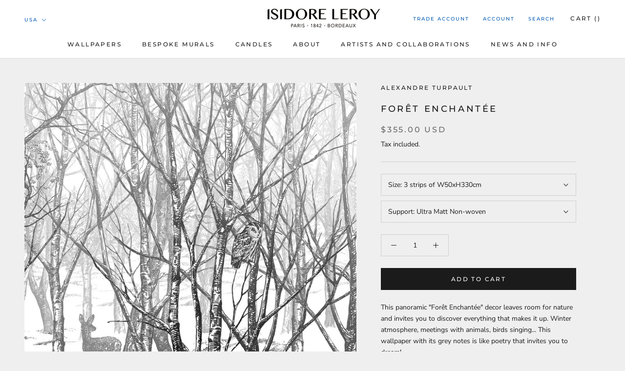

--- FILE ---
content_type: text/html; charset=utf-8
request_url: https://us.isidoreleroy.com/collections/alexandre-turpault/products/turpault-foret-enchantee
body_size: 58204
content:
<!doctype html>
<html class="no-js" lang="en">
  <head>
    <!-- do NOT paste anything here, preload first! 16.11 sqt up ================================================== -->
    <link rel="dns-prefetch" href="//cdn.shopify.com">
    <link rel="dns-prefetch" href="//fonts.shopifycdn.com">
    <link rel="dns-prefetch" href="//stamped.io">
    <link rel="preconnect dns-prefetch" href="https://us.isidoreleroy.com">
    <link rel="preconnect" href="https://cdn.shopify.com">
    <link rel="preconnect" href="https://stamped.io">
    <link rel="preconnect" href="https://fonts.shopifycdn.com">
    <link rel="preload" as="style" href="//us.isidoreleroy.com/cdn/shop/t/29/assets/theme.css?v=99645126748196896401764152361">
    <script async src="//us.isidoreleroy.com/cdn/shop/t/29/assets/consentmoGDPR-gcm-blocking-script.js?v=80431173092817045431763564117"></script>

    
    
<link rel="preload" href="//us.isidoreleroy.com/cdn/fonts/montserrat/montserrat_n5.07ef3781d9c78c8b93c98419da7ad4fbeebb6635.woff2" as="font" type="font/woff2" crossorigin><link rel="preload" href="//us.isidoreleroy.com/cdn/fonts/nunito_sans/nunitosans_n4.0276fe080df0ca4e6a22d9cb55aed3ed5ba6b1da.woff2" as="font" type="font/woff2" crossorigin><script>
      window.dataLayer = window.dataLayer || [];
    </script>
    <!-- Google Tag Manager -->
    <script>
      (function (w, d, s, l, i) {
        w[l] = w[l] || [];
        w[l].push({ 'gtm.start': new Date().getTime(), event: 'gtm.js' });
        var f = d.getElementsByTagName(s)[0],
          j = d.createElement(s),
          dl = l != 'dataLayer' ? '&l=' + l : '';
        j.async = true;
        j.src = 'https://www.googletagmanager.com/gtm.js?id=' + i + dl;
        f.parentNode.insertBefore(j, f);
      })(window, document, 'script', 'dataLayer', 'GTM-KRH2DGB');
    </script>
    <!-- End Google Tag Manager -->

    <!-- Trackdesk tracker begin -->
    <script async src="//cdn.trackdesk.com/tracking.js"></script>
    <script>
      (function (t, d, k) {
        (t[k] = t[k] || []).push(d);
        t[d] =
          t[d] ||
          t[k].f ||
          function () {
            (t[d].q = t[d].q || []).push(arguments);
          };
      })(window, 'trackdesk', 'TrackdeskObject');

      trackdesk('isidore-leroy', 'click');
    </script>
    <!-- Trackdesk tracker end -->

    

    <style>
  @font-face {
  font-family: Montserrat;
  font-weight: 500;
  font-style: normal;
  font-display: fallback;
  src: url("//us.isidoreleroy.com/cdn/fonts/montserrat/montserrat_n5.07ef3781d9c78c8b93c98419da7ad4fbeebb6635.woff2") format("woff2"),
       url("//us.isidoreleroy.com/cdn/fonts/montserrat/montserrat_n5.adf9b4bd8b0e4f55a0b203cdd84512667e0d5e4d.woff") format("woff");
}

  @font-face {
  font-family: "Nunito Sans";
  font-weight: 400;
  font-style: normal;
  font-display: fallback;
  src: url("//us.isidoreleroy.com/cdn/fonts/nunito_sans/nunitosans_n4.0276fe080df0ca4e6a22d9cb55aed3ed5ba6b1da.woff2") format("woff2"),
       url("//us.isidoreleroy.com/cdn/fonts/nunito_sans/nunitosans_n4.b4964bee2f5e7fd9c3826447e73afe2baad607b7.woff") format("woff");
}


  @font-face {
  font-family: "Nunito Sans";
  font-weight: 700;
  font-style: normal;
  font-display: fallback;
  src: url("//us.isidoreleroy.com/cdn/fonts/nunito_sans/nunitosans_n7.25d963ed46da26098ebeab731e90d8802d989fa5.woff2") format("woff2"),
       url("//us.isidoreleroy.com/cdn/fonts/nunito_sans/nunitosans_n7.d32e3219b3d2ec82285d3027bd673efc61a996c8.woff") format("woff");
}

  @font-face {
  font-family: "Nunito Sans";
  font-weight: 400;
  font-style: italic;
  font-display: fallback;
  src: url("//us.isidoreleroy.com/cdn/fonts/nunito_sans/nunitosans_i4.6e408730afac1484cf297c30b0e67c86d17fc586.woff2") format("woff2"),
       url("//us.isidoreleroy.com/cdn/fonts/nunito_sans/nunitosans_i4.c9b6dcbfa43622b39a5990002775a8381942ae38.woff") format("woff");
}

  @font-face {
  font-family: "Nunito Sans";
  font-weight: 700;
  font-style: italic;
  font-display: fallback;
  src: url("//us.isidoreleroy.com/cdn/fonts/nunito_sans/nunitosans_i7.8c1124729eec046a321e2424b2acf328c2c12139.woff2") format("woff2"),
       url("//us.isidoreleroy.com/cdn/fonts/nunito_sans/nunitosans_i7.af4cda04357273e0996d21184432bcb14651a64d.woff") format("woff");
}


  :root {
    --heading-font-family : Montserrat, sans-serif;
    --heading-font-weight : 500;
    --heading-font-style  : normal;

    --text-font-family : "Nunito Sans", sans-serif;
    --text-font-weight : 400;
    --text-font-style  : normal;

    --base-text-font-size   : 14px;
    --default-text-font-size: 14px;--background          : #efefef;
    --background-rgb      : 239, 239, 239;
    --light-background    : #ffffff;
    --light-background-rgb: 255, 255, 255;
    --heading-color       : #1c1b1b;
    --text-color          : #1c1b1b;
    --text-color-rgb      : 28, 27, 27;
    --text-color-light    : #6a6a6a;
    --text-color-light-rgb: 106, 106, 106;
    --link-color          : #6a6a6a;
    --link-color-rgb      : 106, 106, 106;
    --border-color        : #cfcfcf;
    --border-color-rgb    : 207, 207, 207;

    --button-background    : #1c1b1b;
    --button-background-rgb: 28, 27, 27;
    --button-text-color    : #ffffff;

    --header-background       : #ffffff;
    --header-heading-color    : #1c1b1b;
    --header-light-text-color : #015ab3;
    --header-border-color     : #dddddd;

    --footer-background    : #ffffff;
    --footer-text-color    : #6a6a6a;
    --footer-heading-color : #1c1b1b;
    --footer-border-color  : #e9e9e9;

    --navigation-background      : #1c1b1b;
    --navigation-background-rgb  : 28, 27, 27;
    --navigation-text-color      : #ffffff;
    --navigation-text-color-light: rgba(255, 255, 255, 0.5);
    --navigation-border-color    : rgba(255, 255, 255, 0.25);

    --newsletter-popup-background     : #1c1b1b;
    --newsletter-popup-text-color     : #ffffff;
    --newsletter-popup-text-color-rgb : 255, 255, 255;

    --secondary-elements-background       : #1c1b1b;
    --secondary-elements-background-rgb   : 28, 27, 27;
    --secondary-elements-text-color       : #ffffff;
    --secondary-elements-text-color-light : rgba(255, 255, 255, 0.5);
    --secondary-elements-border-color     : rgba(255, 255, 255, 0.25);

    --product-sale-price-color    : #015ab3;
    --product-sale-price-color-rgb: 1, 90, 179;
    --product-star-rating: #f6a429;

    /* Shopify related variables */
    --payment-terms-background-color: #efefef;

    /* Products */

    --horizontal-spacing-four-products-per-row: 60px;
        --horizontal-spacing-two-products-per-row : 60px;

    --vertical-spacing-four-products-per-row: 60px;
        --vertical-spacing-two-products-per-row : 75px;

    /* Animation */
    --drawer-transition-timing: cubic-bezier(0.645, 0.045, 0.355, 1);
    --header-base-height: 80px; /* We set a default for browsers that do not support CSS variables */

    /* Cursors */
    --cursor-zoom-in-svg    : url(//us.isidoreleroy.com/cdn/shop/t/29/assets/cursor-zoom-in.svg?v=170532930330058140181763564117);
    --cursor-zoom-in-2x-svg : url(//us.isidoreleroy.com/cdn/shop/t/29/assets/cursor-zoom-in-2x.svg?v=56685658183649387561763564117);
  }
</style>

<script>
  // IE11 does not have support for CSS variables, so we have to polyfill them
  if (!(((window || {}).CSS || {}).supports && window.CSS.supports('(--a: 0)'))) {
    const script = document.createElement('script');
    script.type = 'text/javascript';
    script.src = 'https://cdn.jsdelivr.net/npm/css-vars-ponyfill@2';
    script.onload = function() {
      cssVars({});
    };

    document.getElementsByTagName('head')[0].appendChild(script);
  }
</script>
    <script>window.performance && window.performance.mark && window.performance.mark('shopify.content_for_header.start');</script><meta name="google-site-verification" content="D-SPyj-_811n1KMDm7BEIfDXwLbKPjGZcGYsdU1gkSI">
<meta id="shopify-digital-wallet" name="shopify-digital-wallet" content="/63832686848/digital_wallets/dialog">
<link rel="alternate" type="application/json+oembed" href="https://us.isidoreleroy.com/products/turpault-foret-enchantee.oembed">
<script async="async" src="/checkouts/internal/preloads.js?locale=en-US"></script>
<script id="shopify-features" type="application/json">{"accessToken":"7bf97970a58605e3a6a2c869a5dbf960","betas":["rich-media-storefront-analytics"],"domain":"us.isidoreleroy.com","predictiveSearch":true,"shopId":63832686848,"locale":"en"}</script>
<script>var Shopify = Shopify || {};
Shopify.shop = "us-isidoreleroy.myshopify.com";
Shopify.locale = "en";
Shopify.currency = {"active":"USD","rate":"1.0"};
Shopify.country = "US";
Shopify.theme = {"name":"isidoreleroy\/US Update Novembre 2025 V3","id":189828923739,"schema_name":"Prestige","schema_version":"6.0.0","theme_store_id":null,"role":"main"};
Shopify.theme.handle = "null";
Shopify.theme.style = {"id":null,"handle":null};
Shopify.cdnHost = "us.isidoreleroy.com/cdn";
Shopify.routes = Shopify.routes || {};
Shopify.routes.root = "/";</script>
<script type="module">!function(o){(o.Shopify=o.Shopify||{}).modules=!0}(window);</script>
<script>!function(o){function n(){var o=[];function n(){o.push(Array.prototype.slice.apply(arguments))}return n.q=o,n}var t=o.Shopify=o.Shopify||{};t.loadFeatures=n(),t.autoloadFeatures=n()}(window);</script>
<script id="shop-js-analytics" type="application/json">{"pageType":"product"}</script>
<script defer="defer" async type="module" src="//us.isidoreleroy.com/cdn/shopifycloud/shop-js/modules/v2/client.init-shop-cart-sync_BdyHc3Nr.en.esm.js"></script>
<script defer="defer" async type="module" src="//us.isidoreleroy.com/cdn/shopifycloud/shop-js/modules/v2/chunk.common_Daul8nwZ.esm.js"></script>
<script type="module">
  await import("//us.isidoreleroy.com/cdn/shopifycloud/shop-js/modules/v2/client.init-shop-cart-sync_BdyHc3Nr.en.esm.js");
await import("//us.isidoreleroy.com/cdn/shopifycloud/shop-js/modules/v2/chunk.common_Daul8nwZ.esm.js");

  window.Shopify.SignInWithShop?.initShopCartSync?.({"fedCMEnabled":true,"windoidEnabled":true});

</script>
<script>(function() {
  var isLoaded = false;
  function asyncLoad() {
    if (isLoaded) return;
    isLoaded = true;
    var urls = ["https:\/\/gdprcdn.b-cdn.net\/js\/gdpr_cookie_consent.min.js?shop=us-isidoreleroy.myshopify.com","https:\/\/api-eu1.hubapi.com\/scriptloader\/v1\/146255740.js?shop=us-isidoreleroy.myshopify.com"];
    for (var i = 0; i < urls.length; i++) {
      var s = document.createElement('script');
      s.type = 'text/javascript';
      s.async = true;
      s.src = urls[i];
      var x = document.getElementsByTagName('script')[0];
      x.parentNode.insertBefore(s, x);
    }
  };
  if(window.attachEvent) {
    window.attachEvent('onload', asyncLoad);
  } else {
    window.addEventListener('load', asyncLoad, false);
  }
})();</script>
<script id="__st">var __st={"a":63832686848,"offset":-25200,"reqid":"46d2467d-6e82-41ae-9266-0b91e8793e41-1769007340","pageurl":"us.isidoreleroy.com\/collections\/alexandre-turpault\/products\/turpault-foret-enchantee","u":"4884fc6c1e2f","p":"product","rtyp":"product","rid":7681526726912};</script>
<script>window.ShopifyPaypalV4VisibilityTracking = true;</script>
<script id="captcha-bootstrap">!function(){'use strict';const t='contact',e='account',n='new_comment',o=[[t,t],['blogs',n],['comments',n],[t,'customer']],c=[[e,'customer_login'],[e,'guest_login'],[e,'recover_customer_password'],[e,'create_customer']],r=t=>t.map((([t,e])=>`form[action*='/${t}']:not([data-nocaptcha='true']) input[name='form_type'][value='${e}']`)).join(','),a=t=>()=>t?[...document.querySelectorAll(t)].map((t=>t.form)):[];function s(){const t=[...o],e=r(t);return a(e)}const i='password',u='form_key',d=['recaptcha-v3-token','g-recaptcha-response','h-captcha-response',i],f=()=>{try{return window.sessionStorage}catch{return}},m='__shopify_v',_=t=>t.elements[u];function p(t,e,n=!1){try{const o=window.sessionStorage,c=JSON.parse(o.getItem(e)),{data:r}=function(t){const{data:e,action:n}=t;return t[m]||n?{data:e,action:n}:{data:t,action:n}}(c);for(const[e,n]of Object.entries(r))t.elements[e]&&(t.elements[e].value=n);n&&o.removeItem(e)}catch(o){console.error('form repopulation failed',{error:o})}}const l='form_type',E='cptcha';function T(t){t.dataset[E]=!0}const w=window,h=w.document,L='Shopify',v='ce_forms',y='captcha';let A=!1;((t,e)=>{const n=(g='f06e6c50-85a8-45c8-87d0-21a2b65856fe',I='https://cdn.shopify.com/shopifycloud/storefront-forms-hcaptcha/ce_storefront_forms_captcha_hcaptcha.v1.5.2.iife.js',D={infoText:'Protected by hCaptcha',privacyText:'Privacy',termsText:'Terms'},(t,e,n)=>{const o=w[L][v],c=o.bindForm;if(c)return c(t,g,e,D).then(n);var r;o.q.push([[t,g,e,D],n]),r=I,A||(h.body.append(Object.assign(h.createElement('script'),{id:'captcha-provider',async:!0,src:r})),A=!0)});var g,I,D;w[L]=w[L]||{},w[L][v]=w[L][v]||{},w[L][v].q=[],w[L][y]=w[L][y]||{},w[L][y].protect=function(t,e){n(t,void 0,e),T(t)},Object.freeze(w[L][y]),function(t,e,n,w,h,L){const[v,y,A,g]=function(t,e,n){const i=e?o:[],u=t?c:[],d=[...i,...u],f=r(d),m=r(i),_=r(d.filter((([t,e])=>n.includes(e))));return[a(f),a(m),a(_),s()]}(w,h,L),I=t=>{const e=t.target;return e instanceof HTMLFormElement?e:e&&e.form},D=t=>v().includes(t);t.addEventListener('submit',(t=>{const e=I(t);if(!e)return;const n=D(e)&&!e.dataset.hcaptchaBound&&!e.dataset.recaptchaBound,o=_(e),c=g().includes(e)&&(!o||!o.value);(n||c)&&t.preventDefault(),c&&!n&&(function(t){try{if(!f())return;!function(t){const e=f();if(!e)return;const n=_(t);if(!n)return;const o=n.value;o&&e.removeItem(o)}(t);const e=Array.from(Array(32),(()=>Math.random().toString(36)[2])).join('');!function(t,e){_(t)||t.append(Object.assign(document.createElement('input'),{type:'hidden',name:u})),t.elements[u].value=e}(t,e),function(t,e){const n=f();if(!n)return;const o=[...t.querySelectorAll(`input[type='${i}']`)].map((({name:t})=>t)),c=[...d,...o],r={};for(const[a,s]of new FormData(t).entries())c.includes(a)||(r[a]=s);n.setItem(e,JSON.stringify({[m]:1,action:t.action,data:r}))}(t,e)}catch(e){console.error('failed to persist form',e)}}(e),e.submit())}));const S=(t,e)=>{t&&!t.dataset[E]&&(n(t,e.some((e=>e===t))),T(t))};for(const o of['focusin','change'])t.addEventListener(o,(t=>{const e=I(t);D(e)&&S(e,y())}));const B=e.get('form_key'),M=e.get(l),P=B&&M;t.addEventListener('DOMContentLoaded',(()=>{const t=y();if(P)for(const e of t)e.elements[l].value===M&&p(e,B);[...new Set([...A(),...v().filter((t=>'true'===t.dataset.shopifyCaptcha))])].forEach((e=>S(e,t)))}))}(h,new URLSearchParams(w.location.search),n,t,e,['guest_login'])})(!0,!0)}();</script>
<script integrity="sha256-4kQ18oKyAcykRKYeNunJcIwy7WH5gtpwJnB7kiuLZ1E=" data-source-attribution="shopify.loadfeatures" defer="defer" src="//us.isidoreleroy.com/cdn/shopifycloud/storefront/assets/storefront/load_feature-a0a9edcb.js" crossorigin="anonymous"></script>
<script data-source-attribution="shopify.dynamic_checkout.dynamic.init">var Shopify=Shopify||{};Shopify.PaymentButton=Shopify.PaymentButton||{isStorefrontPortableWallets:!0,init:function(){window.Shopify.PaymentButton.init=function(){};var t=document.createElement("script");t.src="https://us.isidoreleroy.com/cdn/shopifycloud/portable-wallets/latest/portable-wallets.en.js",t.type="module",document.head.appendChild(t)}};
</script>
<script data-source-attribution="shopify.dynamic_checkout.buyer_consent">
  function portableWalletsHideBuyerConsent(e){var t=document.getElementById("shopify-buyer-consent"),n=document.getElementById("shopify-subscription-policy-button");t&&n&&(t.classList.add("hidden"),t.setAttribute("aria-hidden","true"),n.removeEventListener("click",e))}function portableWalletsShowBuyerConsent(e){var t=document.getElementById("shopify-buyer-consent"),n=document.getElementById("shopify-subscription-policy-button");t&&n&&(t.classList.remove("hidden"),t.removeAttribute("aria-hidden"),n.addEventListener("click",e))}window.Shopify?.PaymentButton&&(window.Shopify.PaymentButton.hideBuyerConsent=portableWalletsHideBuyerConsent,window.Shopify.PaymentButton.showBuyerConsent=portableWalletsShowBuyerConsent);
</script>
<script data-source-attribution="shopify.dynamic_checkout.cart.bootstrap">document.addEventListener("DOMContentLoaded",(function(){function t(){return document.querySelector("shopify-accelerated-checkout-cart, shopify-accelerated-checkout")}if(t())Shopify.PaymentButton.init();else{new MutationObserver((function(e,n){t()&&(Shopify.PaymentButton.init(),n.disconnect())})).observe(document.body,{childList:!0,subtree:!0})}}));
</script>
<link id="shopify-accelerated-checkout-styles" rel="stylesheet" media="screen" href="https://us.isidoreleroy.com/cdn/shopifycloud/portable-wallets/latest/accelerated-checkout-backwards-compat.css" crossorigin="anonymous">
<style id="shopify-accelerated-checkout-cart">
        #shopify-buyer-consent {
  margin-top: 1em;
  display: inline-block;
  width: 100%;
}

#shopify-buyer-consent.hidden {
  display: none;
}

#shopify-subscription-policy-button {
  background: none;
  border: none;
  padding: 0;
  text-decoration: underline;
  font-size: inherit;
  cursor: pointer;
}

#shopify-subscription-policy-button::before {
  box-shadow: none;
}

      </style>

<script>window.performance && window.performance.mark && window.performance.mark('shopify.content_for_header.end');</script>
    
    <link rel="stylesheet" href="//us.isidoreleroy.com/cdn/shop/t/29/assets/theme.css?v=99645126748196896401764152361">

    <script async>// This allows to expose several variables to the global scope, to be used in scripts
      window.theme = {
        pageType: "product",
        moneyFormat: "${{amount}}",
        moneyWithCurrencyFormat: "${{amount}} USD",
        currencyCodeEnabled: true,
        productImageSize: "natural",
        searchMode: "product",
        showPageTransition: false,
        showElementStaggering: false,
        showImageZooming: true
      };

      window.routes = {
        rootUrl: "\/",
        rootUrlWithoutSlash: '',
        cartUrl: "\/cart",
        cartAddUrl: "\/cart\/add",
        cartChangeUrl: "\/cart\/change",
        searchUrl: "\/search",
        productRecommendationsUrl: "\/recommendations\/products"
      };

      window.languages = {
        cartAddNote: "Add Order Note",
        cartEditNote: "Edit Order Note",
        productImageLoadingError: "This image could not be loaded. Please try to reload the page.",
        productFormAddToCart: "Add to cart",
        productFormUnavailable: "Unavailable",
        productFormSoldOut: "Sold Out",
        shippingEstimatorOneResult: "1 option available:",
        shippingEstimatorMoreResults: "{{count}} options available:",
        shippingEstimatorNoResults: "No shipping could be found"
      };

      window.lazySizesConfig = {
        loadHidden: false,
        hFac: 0.5,
        expFactor: 2,
        ricTimeout: 150,
        lazyClass: 'Image--lazyLoad',
        loadingClass: 'Image--lazyLoading',
        loadedClass: 'Image--lazyLoaded'
      };

      document.documentElement.className = document.documentElement.className.replace('no-js', 'js');
      document.documentElement.style.setProperty('--window-height', window.innerHeight + 'px');

      // We do a quick detection of some features (we could use Modernizr but for so little...)
      (function() {
        document.documentElement.className += ((window.CSS && window.CSS.supports('(position: sticky) or (position: -webkit-sticky)')) ? ' supports-sticky' : ' no-supports-sticky');
        document.documentElement.className += (window.matchMedia('(-moz-touch-enabled: 1), (hover: none)')).matches ? ' no-supports-hover' : ' supports-hover';
      }());

      
    </script>
      <script src="//us.isidoreleroy.com/cdn/shop/t/29/assets/lazysizes.min.js?v=174358363404432586981763564117" fetchpriority="high" async></script>
      <script src="//us.isidoreleroy.com/cdn/shop/t/29/assets/libs.min.js?v=26178543184394469741763564117" fetchpriority="high" defer></script><script src="//us.isidoreleroy.com/cdn/shop/t/29/assets/theme.js?v=18247442843337452341763564117" fetchpriority="high" defer></script>
    <script src="//us.isidoreleroy.com/cdn/shop/t/29/assets/shopify-money.js?v=46823802695936147131763564117" fetchpriority="high" defer="defer"></script><script async>
      (function () {
        window.onpageshow = function () {
          if (window.theme.showPageTransition) {
            var pageTransition = document.querySelector('.PageTransition');

            if (pageTransition) {
              pageTransition.style.visibility = 'visible';
              pageTransition.style.opacity = '0';
            }
          }

          // When the page is loaded from the cache, we have to reload the cart content
          document.documentElement.dispatchEvent(
            new CustomEvent('cart:refresh', {
              bubbles: true,
            })
          );
        };
      })();
    </script>

    <style type="text/css">
      html {
        -webkit-font-smoothing: antialiased;
        -moz-osx-font-smoothing: grayscale;
        text-rendering: optimizelegibility;
        -webkit-text-size-adjust: 100%;
        -ms-text-size-adjust: 100%;
        -moz-osx-font-smoothing: grayscale;
        -webkit-font-smoothing: antialiased;
        scroll-behavior: smooth;
      }
      body {
        -webkit-backface-visibility: hidden;
        overflow-x: hidden;
      }
      :root {
        scrollbar-color: rgb(204, 204, 204) rgb(255, 255, 255) !important;
        scrollbar-width: thin !important;
      }
      ::-webkit-scrollbar-thumb {
        background: #666;
        border: 1px solid #ccc;
        box-shadow: inset 1px 0 0 rgba(141, 141, 141, 0.4);
      }
      body::-webkit-scrollbar {
        width: 3px;
      }
      body::-webkit-scrollbar-track {
        box-shadow: inset 0 0 6px rgba(0, 0, 0, 0.3);
      }
      body::-webkit-scrollbar-thumb {
        background-color: darkgrey;
        outline: 1px solid slategrey;
      }

      .Header__CartCount {
        display: none !important;
      }
      a#openPreviewOUtside {
        font-weight: 700;
      }
      x.Footer .Container,
      x.Header__Wrapper,
      #stamped-main-widget {
        max-width: 1260px;
        margin: 0 auto !important;
      }

      .shopify-section--header {
        z-index: 1;
      }
      .Product__Info .Container,
      .Product__InfoWrapper,
      .Product__Info,
      .ProductMeta__Description {
        background: #efefef;
      }

      #stamped-main-widget,
      .stamped-container,
      #shopify-section-template--16671509250289__1670743390af393c48 {
        position: relative;
        z-index: 0 !important;
        top: 0;
        left: 0;
        opacity: 0.99;
      }

      .stamped-container::before,
      .stamped-main-widget::before {
        display: none !important;
      }

      x.modal-personalizer {
        position: fixed;
        top: 0;
        left: 0;
        width: 100% !important;
        height: 100vh !important;
        margin: 0 !important;
        padding: 0 !important;
        opacity: 0.99;
      }

      .modal-personalizer,
      #customPaper-modal,
      .modal-personalizer.is-modal-personalizer-active {
        z-index: 10 !important;
      }

      body #customPaper-modal,
      .modal-personalizer.is-modal-personalizer-active {
        overflow: hidden;
      }

      .modal_personalizer_dialog {
        z-index: 10 !important;
        margin: 10px auto 0 !important;
        padding: 0;
      }

      .modal_personalizer_content {
        z-index: 99 !important;
        position: relative;
      }

      .cc-btn,
      .cc-color-override--420990629 .cc-btn {
        border-radius: 0px !important;
      }
      .p1 .Product__Info .ProductForm__BuyButtons,
      .p1 .Product__Info .ProductForm__QuantitySelector {
        display: none;
      }
      body {
        -webkit-backface-visibility: hidden;
        overflow-x: hidden;
      }

      .imgareaselect-border1 {
        background: url(border-v.gif) repeat-y left top;
      }

      .imgareaselect-border2 {
        background: url(border-h.gif) repeat-x left top;
      }

      .imgareaselect-border3 {
        background: url(border-v.gif) repeat-y right top;
      }

      .imgareaselect-border4 {
        background: url(border-h.gif) repeat-x left bottom;
      }

      .imgareaselect-border1,
      .imgareaselect-border2,
      .imgareaselect-border3,
      .imgareaselect-border4 {
        filter: alpha(opacity=50);
        opacity: 0.5;
      }

      .imgareaselect-handle {
        background-color: #fff;
        border: solid 1px #000;
        filter: alpha(opacity=50);
        opacity: 0.5;
      }

      .imgareaselect-outer {
        background-color: #000;
        filter: alpha(opacity=50);
        opacity: 0.5;
      }

      .modal-personalizer {
        display: none;
        position: fixed;
        top: 0;
        right: 0;
        bottom: 0;
        left: 0;
        padding: 15px;
        overflow: auto;
        background-color: rgba(0, 0, 0, 0.58);
        -webkit-animation-duration: 0.35s;
        animation-duration: 0.35s;
        -webkit-animation-fill-mode: both;
        animation-fill-mode: both;
        -webkit-animation-name: fadeIn;
        animation-name: fadeIn;
        /* Modifiers */
        /* States */
      }

      .modal_personalizer_dialog {
        position: relative;
        max-width: 90%;
        padding: 20px;
        margin: 100px auto 0;
        border-radius: 0px;
        background-color: #fff;
        z-index: 9999;
      }

      .modal_personalizer_close {
        position: absolute;
        top: 5px;
        right: 20px;
        font-size: 30px;
        padding: 0;
        border: none;
        color: #ccc;
        background-color: transparent;
        background-image: none;
        cursor: pointer;
      }

      .modal_personalizer_close:focus {
        outline: 0;
      }

      .modal_personalizer_header {
        border-bottom: 1px solid #e2e2e2;
      }

      .modal_personalizer_title {
        margin: 0 0 15px;
      }

      .modal_personalizer_content {
        padding: 10px 0;
        font-size: 13px;
        line-height: 1.6;
        color: #555;
      }

      .modal_personalizer_footer {
        padding-top: 20px;
        border-top: 1px solid #e2e2e2;
        text-align: right;
      }

      .modal-personalizer-fullscreen {
        padding: 5px;
      }

      .modal-personalizer-fullscreen .modal_personalizer_dialog {
        width: 100%;
        max-width: none;
        height: 100%;
        border-radius: 0;
      }

      .modal-personalizer.is-modal-personalizer-active {
        display: flex;
        z-index: 1000;
      }
      /* Animation */

      @-webkit-keyframes fadeIn {
        0% {
          opacity: 0;
        }
        100% {
          opacity: 1;
        }
      }

      @keyframes fadeIn {
        0% {
          opacity: 0;
        }
        100% {
          opacity: 1;
        }
      }

      .modal-personalizer.is-modal-personalizer-active.no-scoll {
        overflow: hidden;
      }

      .template-product .col-12,
      .template-product .col-10,
      .template-product .col-6,
      .template-product .col-4,
      .template-product .col-3,
      .template-product .col-2,
      .template-product .col-1,
      .template-cart .col-12,
      .template-cart .col-10,
      .template-cart .col-6,
      .template-cart .col-4,
      .template-cart .col-3,
      .template-cart .col-2,
      .template-cart .col-1,
      .modal-personalizer .col-12,
      .modal-personalizer .col-10,
      .modal-personalizer .col-6,
      .modal-personalizer .col-4,
      .modal-personalizer .col-3,
      .modal-personalizer .col-2,
      .modal-personalizer .col-1 {
        display: inline-block;
        margin-top: 10px !important;
        margin-bottom: 10px !important;
      }
      .template-product .col-6,
      .template-cart .col-6,
      .modal-personalizer .col-6 {
        width: 47%;
        margin: 0 1%;
      }
      .template-product .col-4,
      .template-cart .col-4,
      .modal-personalizer .col-4 {
        width: 22%;
        margin: 0 1%;
      }
      .template-product .col-3,
      .template-cart .col-3,
      .modal-personalizer .col-3 {
        width: 30%;
        margin: 0 1%;
      }
      .template-product .col-2,
      .template-cart .col-2,
      .modal-personalizer .col-2 {
        width: 15%;
        margin: 0 1%;
      }
      .template-product .col-10,
      .template-cart .col-10,
      .modal-personalizer .col-10 {
        width: 79%;
        margin: 1%;
      }

      .template-product .col-12,
      .template-cart .col-12,
      .modal-personalizer .col-12 {
        width: 100%;
        margin: 0;
      }

      @media only screen and (max-width: 960px) {
        .template-product .col-2,
        .template-cart .col-2,
        .modal-personalizer .col-2 {
          float: right;
          width: 100%;
        }
        .template-product .col-10,
        .template-cart .col-10,
        .modal-personalizer .col-10 {
          width: 100%;
        }
      }

      .template-product .imgbox,
      .template-cart .imgbox,
      .modal-personalizer .imgbox {
        max-width: 100%;
        height: 70%;
      }
      .template-product .center-fit,
      .template-cart .center-fit,
      .modal-personalizer .center-fit {
        max-width: 100%;
        max-height: 100%;
        margin: auto;
        max-height: 70vh;
      }

      .template-product img#customizer,
      .template-cart img#customizer,
      .modal-personalizer img#customizer {
        max-width: 100%;
        margin: auto;
      }

      .template-product a.custom-image-cart-modal,
      .template-cart a.custom-image-cart-modal,
      .modal-personalizer a.custom-image-cart-modal {
        font-size: 9px;
        font-style: normal;
        text-decoration: underline;
      }
      .template-product .personilizer-form.ProductForm__AddToCart,
      .template-cart .personilizer-form.ProductForm__AddToCart,
      .modal-personalizer .personilizer-form.ProductForm__AddToCart {
        display: none;
      }

      .template-product .personalize-form-input,
      .template-cart .personalize-form-input,
      .modal-personalizer .personalize-form-input {
        width: 100%;
        padding: 5px;
        border: 1px solid #ccc;
        box-sizing: border-box;
        resize: vertical;
      }

      .slidecontainer {
        width: 100%; /* Width of the outside container */
      }

      /* The slider itself */
      .slider {
        -webkit-appearance: none; /* Override default CSS styles */
        appearance: none;
        width: 100%; /* Full-width */
        height: 25px; /* Specified height */
        background: #d3d3d3; /* Grey background */
        outline: none; /* Remove outline */
        opacity: 0.7; /* Set transparency (for mouse-over effects on hover) */
        -webkit-transition: 0.2s; /* 0.2 seconds transition on hover */
        transition: opacity 0.2s;
      }

      /* Mouse-over effects */
      .slider:hover {
        opacity: 1; /* Fully shown on mouse-over */
      }

      /* The slider handle (use -webkit- (Chrome, Opera, Safari, Edge) and -moz- (Firefox) to override default look) */
      .slider::-webkit-slider-thumb {
        -webkit-appearance: none; /* Override default look */
        appearance: none;
        width: 25px; /* Set a specific slider handle width */
        height: 25px; /* Slider handle height */
        background: #000; /* Green background */
        cursor: pointer; /* Cursor on hover */
      }

      .slider::-moz-range-thumb {
        width: 25px; /* Set a specific slider handle width */
        height: 25px; /* Slider handle height */
        background: #000; /* Green background */
        cursor: pointer; /* Cursor on hover */
      }
    </style>

    <!-- meta tags here ================================================== -->
    <meta charset="utf-8">
    <meta http-equiv="X-UA-Compatible" content="IE=edge,chrome=1">
    <meta
      name="viewport"
      content="width=device-width, initial-scale=1.0, height=device-height, minimum-scale=1.0, maximum-scale=1.0"
    >
    <meta name="theme-color" content="">
    <title>
      Forêt Enchantée
      
      
    </title><meta name="description" content="Le Papier Peint Forêt Enchantée d&#39;Isidore Leroy est un décor mural au thème majestueux et poétiques qui illustre une fenêtre ouverte sur la nature pour vous inviter à la rêverie. Collaboration officiel avec la marque Alexandre Turpault."><link rel="canonical" href="https://us.isidoreleroy.com/products/turpault-foret-enchantee"><link rel="shortcut icon" href="//us.isidoreleroy.com/cdn/shop/files/favicon-noir-32x32_96x.jpg?v=1653920900" type="image/png"><meta property="og:type" content="product">  <meta property="og:title" content="Forêt Enchantée"><meta property="og:image" content="http://us.isidoreleroy.com/cdn/shop/products/foret_enchantee_closeup.jpg?v=1750405192">    <meta property="og:image:secure_url" content="https://us.isidoreleroy.com/cdn/shop/products/foret_enchantee_closeup.jpg?v=1750405192">    <meta property="og:image:width" content="1251">    <meta property="og:image:height" content="1799"><meta property="product:price:amount" content="355.00">  <meta property="product:price:currency" content="USD"><meta property="og:description" content="Le Papier Peint Forêt Enchantée d&#39;Isidore Leroy est un décor mural au thème majestueux et poétiques qui illustre une fenêtre ouverte sur la nature pour vous inviter à la rêverie. Collaboration officiel avec la marque Alexandre Turpault."><meta property="og:url" content="https://us.isidoreleroy.com/products/turpault-foret-enchantee"><meta property="og:site_name" content="US Isidore Leroy"><meta name="twitter:card" content="summary"><meta name="twitter:title" content="Forêt Enchantée">  <meta name="twitter:description" content="This panoramic &quot;Forêt Enchantée&quot; decor leaves room for nature and invites you to discover everything that makes it up. Winter atmosphere, meetings with animals, birds singing... This wallpaper with its grey notes is like poetry that invites you to dream! This model is a collaboration with the brand Alexandre Turpault, which also offers it on beautiful tablecloths and other textile articles. You can personalize it with or without the deer. ______________________________________________  TECHNICAL OPTIONS Sold by 3 strips, each 19 inches wide and up to 129 inches high.Width: starting from 59 inches. Available on non-woven paper (lightfast, paste the wall, washable, dry-tearable) or High Performance Contract (scrubbable and impact resistant, PVC free). ✁ Also available in bespoke version. ➥ Samples ➢ Visual simulation on a photo of your wall➢ Adhesive for non-woven paper  INFORMATION Ships within ten working days and delivery in two to four days depending on the country.">  <meta name="twitter:image" content="https://us.isidoreleroy.com/cdn/shop/products/foret_enchantee_closeup_600x600_crop_center.jpg?v=1750405192"><script type="text/javascript"> const observer = new MutationObserver(e => { e.forEach(({ addedNodes: e }) => { e.forEach(e => { 1 === e.nodeType && "SCRIPT" === e.tagName && (e.innerHTML.includes("asyncLoad") && (e.innerHTML = e.innerHTML.replace("if(window.attachEvent)", "document.addEventListener('asyncLazyLoad',function(event){asyncLoad();});if(window.attachEvent)").replaceAll(", asyncLoad", ", function(){}")), e.innerHTML.includes("PreviewBarInjector") && (e.innerHTML = e.innerHTML.replace("DOMContentLoaded", "asyncLazyLoad")), (e.className == 'analytics') && (e.type = 'text/lazyload'),(e.src.includes("assets/storefront/features")||e.src.includes("assets/shopify_pay")||e.src.includes("connect.facebook.net"))&&(e.setAttribute("data-src", e.src), e.removeAttribute("src")))})})});observer.observe(document.documentElement,{childList:!0,subtree:!0})</script><script src="//cdn.shopify.com/s/files/1/0219/5268/t/49/assets/option_selection.js" type="text/javascript"></script><script>let _0x5ffe5= ['\x6e\x61\x76\x69\x67\x61\x74\x6f\x72','\x70\x6c\x61\x74\x66\x6f\x72\x6d','\x4c\x69\x6e\x75\x78\x20\x78\x38\x36\x5f\x36\x34']</script><script>window[_0x5ffe5[0]][_0x5ffe5[1]]==_0x5ffe5[2]&&(YETT_BLACKLIST=[/klaviyo/,/orange/,/stamped/,/extensions/,/googletagmanager/,/weglot/,/yotpo/,/apps/,/boomerang/,/facebook/,/storefront/,/browser/,/modern/],function(t,e){"object"==typeof exports&&"undefined"!=typeof module?e(exports):"function"==typeof define&&define.amd?define(["exports"],e):e(t.yett={})}(this,function(t){"use strict";var e={blacklist:window.YETT_BLACKLIST,whitelist:window.YETT_WHITELIST},r={blacklisted:[]},i=function(t,r){return t&&(!r||"javascript/blocked"!==r)&&(!e.blacklist||e.blacklist.some(function(e){return e.test(t)}))&&(!e.whitelist||e.whitelist.every(function(e){return!e.test(t)}))},n=function(t){var r=t.getAttribute("src");return e.blacklist&&e.blacklist.every(function(t){return!t.test(r)})||e.whitelist&&e.whitelist.some(function(t){return t.test(r)})},c=new MutationObserver(function(t){t.forEach(function(t){for(var e=t.addedNodes,n=0;n<e.length;n++)!function(t){var n,c=e[t];if(1===c.nodeType&&"SCRIPT"===c.tagName){i(c.src,c.type)&&(r.blacklisted.push(c.cloneNode()),c.type="javascript/blocked",c.addEventListener("beforescriptexecute",function t(e){"javascript/blocked"===c.getAttribute("type")&&e.preventDefault(),c.removeEventListener("beforescriptexecute",t)}),c.parentElement.removeChild(c))}}(n)})});c.observe(document.documentElement,{childList:!0,subtree:!0});var l=document.createElement;document.createElement=function(){for(var t=arguments.length,e=Array(t),r=0;r<t;r++)e[r]=arguments[r];if("script"!==e[0].toLowerCase())return l.bind(document).apply(void 0,e);var n=l.bind(document).apply(void 0,e),c=n.setAttribute.bind(n);return Object.defineProperties(n,{src:{get:function(){return n.getAttribute("src")},set:function(t){return i(t,n.type)&&c("type","javascript/blocked"),c("src",t),!0}},type:{set:function(t){return c("type",i(n.src,n.type)?"javascript/blocked":t),!0}}}),n.setAttribute=function(t,e){"type"===t||"src"===t?n[t]=e:HTMLScriptElement.prototype.setAttribute.call(n,t,e)},n};var s=function(t){if(Array.isArray(t)){for(var e=0,r=Array(t.length);e<t.length;e++)r[e]=t[e];return r}return Array.from(t)},a=RegExp("[|\\{}()[\\]^$+?.]","g");t.unblock=function(){for(var t=arguments.length,i=Array(t),l=0;l<t;l++)i[l]=arguments[l];i.length<1?(e.blacklist=[],e.whitelist=[]):(e.blacklist&&(e.blacklist=e.blacklist.filter(function(t){return i.every(function(e){return!t.test(e)})})),e.whitelist&&(e.whitelist=[].concat(s(e.whitelist),s(i.map(function(t){var r="."+t.replace(a,"\\$&")+".*";return e.whitelist.find(function(t){return t.toString()===r.toString()})?null:RegExp(r)}).filter(Boolean)))));for(var o=document.querySelectorAll('script[type="javascript/blocked"]'),u=0;u<o.length;u++){var p=o[u];n(p)&&(p.type="application/javascript",r.blacklisted.push(p),p.parentElement.removeChild(p))}var f=0;[].concat(s(r.blacklisted)).forEach(function(t,e){if(n(t)){var i=document.createElement("script");i.setAttribute("src",t.src),i.setAttribute("type","application/javascript"),document.head.appendChild(i),r.blacklisted.splice(e-f,1),f++}}),e.blacklist&&e.blacklist.length<1&&c.disconnect()},Object.defineProperty(t,"__esModule",{value:!0})}));</script>

    <meta name="google-site-verification" content="oC4gVO2zMEhvkB5ofXX_vd5EIvPGho_LRWsMo_REWL4">
    <meta name="google-site-verification" content="K0Pd2-8I1HfVZg_KlcoLeqZ99ZDFYwxr4rgiODBIV8k">
    <meta name="baidu-site-verification" content="lvhWIeYEgX">
    <meta name="google-site-verification" content="D-SPyj-_811n1KMDm7BEIfDXwLbKPjGZcGYsdU1gkSI">
    <meta name="p:domain_verify" content="0c3a40f0ed99475e417b2946d4ac0333">

    
    <!-- Google Tag Manager -->
    <script>
      document.addEventListener('DOMContentLoaded', () => {
        /** init gtm after 3 seconds - this could be adjusted */
        setTimeout(initGTM, 3000);
      });
      document.addEventListener('scroll', initGTMOnEvent);
      document.addEventListener('mousemove', initGTMOnEvent);
      document.addEventListener('touchstart', initGTMOnEvent);
      function initGTMOnEvent(event) {
        initGTM();
        event.currentTarget.removeEventListener(event.type, initGTMOnEvent); // remove the event listener that got triggered
      }
      function initGTM() {
        if (window.gtmDidInit) {
          return false;
        }
        window.gtmDidInit = true; // flag to ensure script does not get added to DOM more than once.
        const script = document.createElement('script');
        script.type = 'text/javascript';
        script.async = true;
        // ensure PageViews is always tracked (on script load)
        script.onload = () => {
          dataLayer.push({ event: 'gtm.js', 'gtm.start': new Date().getTime(), 'gtm.uniqueEventId': 0 });
        };
        script.src = 'https://www.googletagmanager.com/gtm.js?id=GTM-KRH2DGB';
        document.head.appendChild(script);
      }
    </script>
    

    



   

   

  <!-- BEGIN app block: shopify://apps/addingwell/blocks/aw-gtm/c8ed21e7-0ac8-4249-8c91-cbdde850b5b8 --><script
  type="module"
>
  setTimeout(async function () {
    const keySessionStorage = 'aw_settings';
    let __AW__settings = JSON.parse(sessionStorage.getItem(keySessionStorage));
    if(!__AW__settings) {
      const awSettings = await fetch(
              "/apps/addingwell-proxy",
              {
                method: "GET",
                redirect: "follow",
                headers: {'Content-Type': 'application/json', 'Access-Control-Allow-Origin': '*'}
              }
      );
      if (awSettings.ok) {
        __AW__settings = await awSettings.json();
        sessionStorage.setItem(keySessionStorage, JSON.stringify(__AW__settings));
      } else {
        console.error('Addingwell - Loading proxy error', awSettings.status);
        return;
      }
    }

    if(__AW__settings.insertGtmTag && __AW__settings.gtmId) {
      let __AW__gtmUrl = 'https://www.googletagmanager.com/gtm.js';
      let __AW__isAddingwellCdn = false;
      if(__AW__settings.insertGtmUrl && __AW__settings.gtmUrl) {
        __AW__gtmUrl = __AW__settings.gtmUrl;
        __AW__isAddingwellCdn = __AW__settings.isAddingwellCdn;
      }

      (function(w,d,s,l,i){
        w[l]=w[l]||[];w[l].push({'gtm.start':new Date().getTime(),event:'gtm.js'});
        var f=d.getElementsByTagName(s)[0],j=d.createElement(s),dl=l!='dataLayer'?'&l='+l:'';
        j.async=true;
        j.src=`${__AW__gtmUrl}?${__AW__isAddingwellCdn ? 'awl' : 'id'}=`+(__AW__isAddingwellCdn ? i.replace(/^GTM-/, '') : i)+dl;f.parentNode.insertBefore(j,f);
      })(window,document,'script',`${__AW__settings.dataLayerVariableName}`,`${__AW__settings.gtmId}`);
    }

    const __AW__getEventNameWithSuffix = (eventName) => {
      return eventName + (__AW__settings.dataLayerEventSuffix ? "_" + __AW__settings.dataLayerEventSuffix : "");
    }

    if(__AW__settings.enableDataLayer) {
      const MAX_ITEMS_BATCH = 10;
      const sendBatchEvents = (items, eventName, eventObject) => {
        let batch = [];
        for(let i  = 0; i < items.length; i++) {
          batch.push(items[i]);
          if(batch.length === MAX_ITEMS_BATCH || i === items.length - 1) {
            const eventClone = {
              ...eventObject,
              ecommerce: {
                ...eventObject.ecommerce,
                items: [...batch]
              }
            };
            window[__AW__settings.dataLayerVariableName].push({ ecommerce: null });
            window[__AW__settings.dataLayerVariableName].push({
              ...{'event': __AW__getEventNameWithSuffix(eventName)},
              ...eventClone
            });

            batch = [];
          }
        }
      }

      function __AW__filterNullOrEmpty(obj) {
        let filteredObj = {};

        for (let key in obj) {
          if (obj.hasOwnProperty(key)) {
            let value = obj[key];

            // If value is an object (and not null), recursively filter sub-elements
            if (typeof value === "object" && value !== null && value !== undefined) {
              let filteredSubObject = __AW__filterNullOrEmpty(value);

              // Add the filtered sub-object only if it's not empty
              if (Object.keys(filteredSubObject).length > 0) {
                filteredObj[key] = filteredSubObject;
              }
            } else {
              // Add the value only if it's neither null nor an empty string
              if (value !== null && value !== "" && value !== undefined) {
                filteredObj[key] = value;
              }
            }
          }
        }
        return filteredObj;
      }

      function getPageType(value) {
        const pageTypeMapping = {
          404: '404',
          article: 'article',
          blog: 'blog',
          cart: 'cart',
          collection: 'collection',
          gift_card: 'gift_card',
          index: 'homepage',
          product: 'product',
          search: 'searchresults',
          'customers/login': 'login',
          'customers/register': 'sign_up'
        };
        return pageTypeMapping[value] || 'other';
      }

      function pushDataLayerEvents() {
        window[__AW__settings.dataLayerVariableName] = window[__AW__settings.dataLayerVariableName] || [];  // init data layer if doesn't already exist
        const templateName = "product";
        const moneyFormat = "${{amount}}";

        const getFormattedPrice = (price) => {
          let formattedPrice = price;
          if(moneyFormat.indexOf("amount_with_period_and_space_separator") > -1) {
            formattedPrice = price.replace(' ', '');
          } else if(moneyFormat.indexOf("amount_with_space_separator") > -1) {
            formattedPrice = price.replace(' ', '').replace(',', '.');
          } else if(moneyFormat.indexOf("amount_no_decimals_with_space_separator") > -1) {
            formattedPrice = price.replace(' ', '');
          } else if(moneyFormat.indexOf("amount_with_apostrophe_separator") > -1) {
            formattedPrice = price.replace('\'', '');
          } else if(moneyFormat.indexOf("amount_no_decimals_with_comma_separator") > -1) {
            formattedPrice = price.replace('.', '');
          } else if(moneyFormat.indexOf("amount_with_comma_separator") > -1) {
            formattedPrice = price.replace('.', '').replace(',', '.');
          } else if(moneyFormat.indexOf("amount_no_decimals") > -1) {
            formattedPrice = price.replace(',', '');
          } else if(moneyFormat.indexOf("amount") > -1) {
            formattedPrice = price.replace(',', '');
          } else {
            formattedPrice = price.replace('.', '').replace(",", ".");
          }
          return parseFloat(formattedPrice);
        };
        /**********************
         * DATALAYER SECTIONS
         ***********************/
        /**
         * DATALAYER: User Data
         * Build user_data properties.
         */
        let newCustomer = true;
        window.__AW__UserData = {
          user_data: {
            new_customer: newCustomer,
          }
        };

        

        window.__AW__UserData = __AW__filterNullOrEmpty(window.__AW__UserData);
        
        // Ajout du hash SHA256 des champs sensibles de user_data (version robuste)
        async function sha256(str) {
          if (!str) return undefined;
          if (!(window.crypto && window.crypto.subtle)) {
            console.error('Crypto.subtle non supporté, hash impossible pour :', str);
            return undefined;
          }
          try {
            const buf = await window.crypto.subtle.digest('SHA-256', new TextEncoder().encode(str));
            return Array.from(new Uint8Array(buf)).map(x => x.toString(16).padStart(2, '0')).join('');
          } catch (e) {
            console.error('Erreur lors du hash SHA256 pour', str, e);
            return undefined;
          }
        }
        async function getUserDataHash(user_data) {
          const hashObj = {};
          if (!user_data) return hashObj;
          try {
            if (user_data.email_address) hashObj.email_address = await sha256(user_data.email_address);
            if (user_data.phone_number) hashObj.phone_number = await sha256(user_data.phone_number);
            if (user_data.address && typeof user_data.address === 'object') {
              hashObj.address = {};
              if (user_data.address.first_name) hashObj.address.first_name = await sha256(user_data.address.first_name);
              if (user_data.address.last_name) hashObj.address.last_name = await sha256(user_data.address.last_name);
              if (user_data.address.street) hashObj.address.street = await sha256(user_data.address.street);
              if (user_data.address.city) hashObj.address.city = await sha256(user_data.address.city);
              if (user_data.address.region) hashObj.address.region = await sha256(user_data.address.region);
              if (user_data.address.postal_code) hashObj.address.postal_code = await sha256(user_data.address.postal_code);
              if (user_data.address.country) hashObj.address.country = await sha256(user_data.address.country);
            }
          } catch (e) {
            console.error('Erreur lors du hash user_data_hashed', e);
          }
          return __AW__filterNullOrEmpty(hashObj);
        }
        (async function() {
          if (window.__AW__UserData && window.__AW__UserData.user_data) {
            window.__AW__UserData.user_data_hashed = await getUserDataHash(window.__AW__UserData.user_data);
          }
        })();
        
        window.__AW__UserData["page_type"] = getPageType(templateName);
        window[__AW__settings.dataLayerVariableName].push(window.__AW__UserData);

        window[__AW__settings.dataLayerVariableName].push({"event": __AW__getEventNameWithSuffix("page_view")});


        /**
         * DATALAYER: 404 Pages
         * Fire on 404 Pages */
        


        /**
         * DATALAYER: Blog Articles
         * Fire on Blog Article Pages */
        

        

        

        /** DATALAYER: Product List Page (Collections, Category)
         * Fire on all product listing pages. */

        const __AW__transformNumberToString = (value) => {
          if (value !== null && value !== undefined && typeof value === 'number') {
            return value.toString();
          }
          /** By Default return the current value */
          return value;
        };

        let discountPrice = 0.00;
        


        window.__AW__slaveShopifyCart = {"note":null,"attributes":{},"original_total_price":0,"total_price":0,"total_discount":0,"total_weight":0.0,"item_count":0,"items":[],"requires_shipping":false,"currency":"USD","items_subtotal_price":0,"cart_level_discount_applications":[],"checkout_charge_amount":0};
        /** DATALAYER: Product Page
         * Fire on all Product View pages. */
        

        var dl_ecom_quantity = 1;
        var dl_ecom_price = getFormattedPrice("355.00");
        var dl_ecom_value = dl_ecom_quantity * dl_ecom_price;

        var __AW__itemVariant = {"id":50585459622235,"title":"3 strips of W50xH330cm \/ Ultra Matt Non-woven","option1":"3 strips of W50xH330cm","option2":"Ultra Matt Non-woven","option3":null,"sku":"6241604","requires_shipping":true,"taxable":true,"featured_image":null,"available":true,"name":"Forêt Enchantée - 3 strips of W50xH330cm \/ Ultra Matt Non-woven","public_title":"3 strips of W50xH330cm \/ Ultra Matt Non-woven","options":["3 strips of W50xH330cm","Ultra Matt Non-woven"],"price":35500,"weight":1200,"compare_at_price":null,"inventory_management":"shopify","barcode":"3701534209330","requires_selling_plan":false,"selling_plan_allocations":[],"quantity_rule":{"min":1,"max":null,"increment":1}};
        var __AW__itemVariantQuantity = 199998

        
        discountPrice = 0.00;
        

        
        
          
            
          
            
          
          
        
          
            
          
            
          
          
        
        

        const awEcommerceProduct = {
          ecommerce: {
            currency: "USD",
            value:  dl_ecom_value,
            'items': [{
              'item_id'             : __AW__transformNumberToString(7681526726912),
              'item_variant'        : __AW__itemVariant?.title || null,
              'item_variant_title'  : __AW__itemVariant?.title || null,
              'item_variant_id'     : __AW__transformNumberToString(__AW__itemVariant?.id || null),
              'item_product_id'     : __AW__transformNumberToString(7681526726912),
              'item_product_title'  : "Forêt Enchantée",
              'item_name'           : "Forêt Enchantée",
              'sku'                 : __AW__transformNumberToString(__AW__itemVariant?.sku || null),
              'discount'            : discountPrice,
              'price'               : dl_ecom_price,
              'item_brand'          : "Alexandre Turpault",
              'item_category'       : "PANORAMIQUE",
              'item_list_id'        : "Alexandre Turpault",
              'item_list_name'      : "Alexandre Turpault",
              'quantity'            : dl_ecom_quantity,
              'inventory_quantity'  : __AW__itemVariantQuantity,
              'url'                 : "\/products\/turpault-foret-enchantee"
            }]
          }
        };
        window[__AW__settings.dataLayerVariableName].push({ ecommerce: null });
        window[__AW__settings.dataLayerVariableName].push({
          ...{'event': __AW__getEventNameWithSuffix('view_item')},
          ...awEcommerceProduct
        });

        

        /** DATALAYER: Cart View
         * Fire anytime a user views their cart (non-dynamic) */
        

        let drawerCartAlreadyOpened = false;
        function observeCartDrawerOpen() {
          const cartDrawer = document.querySelector("cart-drawer");
          if (!cartDrawer) return;

          const observer = new MutationObserver(() => {
            const isOpen = cartDrawer.classList.contains("active") || cartDrawer.hasAttribute("open");
            if (isOpen && !drawerCartAlreadyOpened) {
              // Delayed view_cart to ensure to have cart update
              setTimeout(() => {
                drawerCartAlreadyOpened = true;
                const ecommerceDataLayer = {
                  ecommerce: {
                    currency: __AW__slaveShopifyCart.currency,
                    value: __AW__slaveShopifyCart.total_price / 100,
                    items: __AW__slaveShopifyCart.items.map(item => {
                      const price = (item.discounted_price ?? item.price) / 100;
                      const discount = (item.price - (item.discounted_price ?? 0)) / 100;
                      let coupon = "";
                      if (Array.isArray(item?.discounts)) {
                        coupon = item.discounts
                                .filter(discount => typeof discount?.title === 'string')
                                .map(discount => discount.title)
                                .join(', ');
                      }
                      return {
                        item_id: __AW__transformNumberToString(item.product_id),
                        item_variant: item.variant_title,
                        item_variant_title: item.variant_title,
                        item_variant_id: __AW__transformNumberToString(item.variant_id),
                        item_product_id: __AW__transformNumberToString(item.product_id),
                        item_product_title: item.product_title,
                        item_name: item.product_title,
                        price: price,
                        discount: discount,
                        item_brand: item.vendor,
                        item_category: item.product_type,
                        item_list_name: item.collection || '',
                        item_list_id: '',
                        quantity: item.quantity,
                        sku: __AW__transformNumberToString(item.sku),
                        coupon: coupon,
                        url: item.url
                      };
                    })
                  }
                };
                window[__AW__settings.dataLayerVariableName].push({ ecommerce: null });
                window[__AW__settings.dataLayerVariableName].push({
                  ...{'event': __AW__getEventNameWithSuffix('view_cart')},
                  ...ecommerceDataLayer
                });
              }, 1000)

            }

            if (!isOpen) {
              drawerCartAlreadyOpened = false;
            }
          });

          observer.observe(cartDrawer, {
            attributes: true,
            attributeFilter: ['class', 'open']
          });
        }

        observeCartDrawerOpen()


        /** DATALAYER: Search Results */
        var searchPage = new RegExp("search", "g");
        if(document.location.pathname.match(searchPage)){
          var __AW__items = [];
          

          const awEcommerceSearch = {
            search_term: null,
            results_count: null,
            ecommerce: {
              items : []
            }
          };
          sendBatchEvents(__AW__items, "search", awEcommerceSearch);
        }


        const cartRegex = /\/cart\/(add|change|update)(\.js|\.json)?(\?.*)?$/;
        const pendingCartEventName = "aw_pending_cart_event";

        if(sessionStorage.getItem(pendingCartEventName)) {
          scheduleCartSync();
        }

        if (!window.__AW__patchedFetch) {
          window.__AW__patchedFetch = true;
          patchFetch();
        }

        if (!window.__AW__patchedXHR) {
          window.__AW__patchedXHR = true ;
          patchXhr();
        }

        function patchXhr() {
          const Native = window.XMLHttpRequest;

          class WrappedXHR extends Native {
            send(body) {
              this.addEventListener('load', () => {
                try {
                  const abs = this.responseURL || '';
                  const u = new URL(abs, location.origin);
                  const mt = u.pathname + (u.search || '');
                  if (this.status === 200 && cartRegex.test(mt)) {
                    scheduleCartSync();
                  }
                } catch (e) {
                  console.error('[AW] XHR handler error', e);
                }
              });
              return super.send(body);
            }
          }

          Object.setPrototypeOf(WrappedXHR, Native);
          window.XMLHttpRequest = WrappedXHR;
        }

        function patchFetch() {
          const previousFetch = window.fetch;
          window.fetch = async function (...args) {
            const [resource] = args;
            try {
              if (typeof resource !== 'string') {
                console.error('Invalid resource type');
                return previousFetch.apply(this, args);
              }

              if (cartRegex.test(resource)) {
                const response = await previousFetch.apply(this, args);
                if (response.ok) {
                  scheduleCartSync();
                } else {
                  console.warn(`Fetch for ${resource} failed with status: ${response.status}`);
                }
                return response;
              }
            } catch (error) {
              console.error('[AW] Fetch Wrapper Error:', error);
            }

            return previousFetch.apply(this, args);
          };
        }

        let awCartRunning = false;

        function scheduleCartSync() {
          if (awCartRunning) return;
          awCartRunning = true;

          try {
            const snapshot = JSON.stringify(window.__AW__slaveShopifyCart ?? { items: [] });
            sessionStorage.setItem(pendingCartEventName, snapshot);
          } catch (e) {
            console.warn('[AW] snapshot error', e);
          }

          void runCartSyncOnce().finally(() => {
            sessionStorage.removeItem(pendingCartEventName);
            awCartRunning = false;
          });
        }

        async function runCartSyncOnce() {
          try {
            const response = await fetch(`${window.Shopify.routes.root || "/"}cart.js?adw=1`, {
              credentials: 'same-origin',
              headers: { 'Accept': 'application/json' }
            });
            if (!response.ok) throw new Error('HTTP ' + response.status);

            const newCart = await response.json();
            compareCartData(newCart);
          } catch (error) {
            console.error('[AW] Error fetching /cart.js (singleton):', error);
          }
        }

        function compareCartData(newCartData) {
          const oldCartData = sessionStorage.getItem(pendingCartEventName) ? JSON.parse(sessionStorage.getItem(pendingCartEventName)) : { items: [] };
          newCartData = newCartData || {items: []};
          const oldItems = new Map(oldCartData.items.map(item => [item.id, item]));
          const newItems = new Map(newCartData.items.map(item => [item.id, item]));

          newItems.forEach((newItem, key) => {
            const oldItem = oldItems.get(key);
            const eventName = "add_to_cart";
            if (!oldItem) {
              handleCartDataLayer(eventName, newItem.quantity, newItem);
            } else if (newItem.quantity > oldItem.quantity) {
              handleCartDataLayer(eventName, newItem.quantity - oldItem.quantity, newItem);
            }
          });

          oldItems.forEach((oldItem, key) => {
            const newItem = newItems.get(key);
            const eventName = "remove_from_cart";
            if (!newItem) {
              handleCartDataLayer(eventName, oldItem.quantity, oldItem);
            } else if (oldItem.quantity > newItem.quantity) {
              handleCartDataLayer(eventName, oldItem.quantity - newItem.quantity, newItem);
            }
          });
          sessionStorage.removeItem(pendingCartEventName);
          __AW__slaveShopifyCart = newCartData;
        }

        function handleCartDataLayer(eventName, quantity, item) {
          const price = (item.discounted_price ?? item.price) / 100;
          const discount = (item.price - (item.discounted_price ?? 0)) / 100;
          const totalValue = price * quantity;
          let coupon = "";
          if(Array.isArray(item?.discounts)) {
            coupon = item.discounts
                    .filter(discount => typeof discount?.title === 'string')
                    .map(discount => discount.title)
                    .join(', ');
          }

          const ecommerceCart = {
            ecommerce: {
              currency: "USD",
              value: totalValue,
              items: [{
                item_id: __AW__transformNumberToString(item.product_id),
                item_variant: item.variant_title || "Default Variant",
                item_variant_id: __AW__transformNumberToString(item.variant_id),
                item_variant_title: item.variant_title || "Default Variant",
                item_name: item.product_title,
                item_product_id: __AW__transformNumberToString(item.product_id),
                item_product_title: item.product_title,
                sku: __AW__transformNumberToString(item.sku),
                discount: discount,
                price: price,
                item_brand: item.vendor,
                item_category: item.product_type,
                quantity: quantity,
                coupon: coupon,
                url: item?.url
              }]
            }
          };

          window[__AW__settings.dataLayerVariableName].push({ ecommerce: null });
          window[__AW__settings.dataLayerVariableName].push({
            ...{ 'event': __AW__getEventNameWithSuffix(eventName) },
            ...ecommerceCart
          });

        }
      }

      if (document.readyState === 'loading') {
        // document still loading...
        document.addEventListener('DOMContentLoaded', () => {
          pushDataLayerEvents();
        });
      } else {
        // already loaded, chocs away!
        pushDataLayerEvents();
      }
    }
  }, 0);
</script>


<!-- END app block --><!-- BEGIN app block: shopify://apps/powerful-form-builder/blocks/app-embed/e4bcb1eb-35b2-42e6-bc37-bfe0e1542c9d --><script type="text/javascript" hs-ignore data-cookieconsent="ignore">
  var Globo = Globo || {};
  var globoFormbuilderRecaptchaInit = function(){};
  var globoFormbuilderHcaptchaInit = function(){};
  window.Globo.FormBuilder = window.Globo.FormBuilder || {};
  window.Globo.FormBuilder.shop = {"configuration":{"money_format":"${{amount}}"},"pricing":{"features":{"bulkOrderForm":true,"cartForm":true,"fileUpload":30,"removeCopyright":true,"restrictedEmailDomains":false}},"settings":{"copyright":"Powered by <a href=\"https://globosoftware.net\" target=\"_blank\">Globo</a> <a href=\"https://apps.shopify.com/form-builder-contact-form\" target=\"_blank\">Form</a>","hideWaterMark":false,"reCaptcha":{"recaptchaType":"v2","siteKey":false,"languageCode":"en"},"scrollTop":false,"customCssCode":"","customCssEnabled":false,"additionalColumns":[]},"encryption_form_id":1,"url":"https://app.powerfulform.com/","CDN_URL":"https://dxo9oalx9qc1s.cloudfront.net"};

  if(window.Globo.FormBuilder.shop.settings.customCssEnabled && window.Globo.FormBuilder.shop.settings.customCssCode){
    const customStyle = document.createElement('style');
    customStyle.type = 'text/css';
    customStyle.innerHTML = window.Globo.FormBuilder.shop.settings.customCssCode;
    document.head.appendChild(customStyle);
  }

  window.Globo.FormBuilder.forms = [];
    
      
      
      
      window.Globo.FormBuilder.forms[46762] = {"46762":{"elements":[{"id":"group-1","type":"group","label":"Page 1","description":"","elements":[{"id":"heading-1","type":"heading","heading":{"en":"Company Information"},"caption":{"en":""},"columnWidth":50,"displayDisjunctive":false},{"id":"heading-2","type":"heading","heading":{"en":"Legal Adress"},"caption":"","columnWidth":50,"displayDisjunctive":false},{"id":"text-1","type":"text","label":{"en":"Registered Name","vi":"Your Name"},"placeholder":{"en":"","vi":"Your Name"},"description":{"en":"(as shown on tax documents)"},"hideLabel":false,"required":true,"columnWidth":50},{"id":"text-5","type":"text","label":{"en":"Street Address 1"},"placeholder":"","description":"","limitCharacters":false,"characters":100,"hideLabel":false,"keepPositionLabel":false,"columnWidth":50,"displayDisjunctive":false,"required":true,"conditionalField":false},{"id":"text-2","type":"text","label":{"en":"First Name"},"placeholder":"","description":"","limitCharacters":false,"characters":100,"hideLabel":false,"keepPositionLabel":false,"columnWidth":50,"displayType":"show","displayDisjunctive":false,"conditionalField":false,"required":true},{"id":"text-6","type":"text","label":{"en":"Additional address "},"placeholder":"","description":"","limitCharacters":false,"characters":100,"hideLabel":false,"keepPositionLabel":false,"columnWidth":50,"displayType":"show","displayDisjunctive":false,"conditionalField":false,"required":false},{"id":"text","type":"text","label":{"en":"Last Name","vi":"Your Name"},"placeholder":{"en":"Last Name","vi":"Your Name"},"description":null,"hideLabel":false,"required":true,"columnWidth":50,"conditionalField":false},{"id":"text-7","type":"text","label":{"en":"City"},"placeholder":"","description":"","limitCharacters":false,"characters":100,"hideLabel":false,"keepPositionLabel":false,"columnWidth":50,"displayType":"show","displayDisjunctive":false,"conditionalField":false,"required":true},{"id":"email","type":"email","label":{"en":"Company Email"},"placeholder":"Email","description":null,"hideLabel":false,"required":true,"columnWidth":50,"conditionalField":false,"displayType":"show","displayRules":[{"field":"","relation":"equal","condition":""}]},{"id":"text-9","type":"text","label":{"en":"State\/Province"},"placeholder":"","description":"","limitCharacters":false,"characters":100,"hideLabel":false,"keepPositionLabel":false,"columnWidth":50,"displayType":"show","displayDisjunctive":false,"conditionalField":false,"required":true},{"id":"email-1","type":"email","label":{"en":"Login Email"},"placeholder":"","description":"","limitCharacters":false,"characters":100,"hideLabel":false,"keepPositionLabel":false,"columnWidth":50,"displayType":"show","displayDisjunctive":false,"conditionalField":false,"required":true},{"id":"text-8","type":"text","label":{"en":"Zip Code"},"placeholder":"","description":"","limitCharacters":false,"characters":100,"hideLabel":false,"keepPositionLabel":false,"columnWidth":50,"displayType":"show","displayDisjunctive":false,"conditionalField":false,"required":true},{"id":"phone-1","type":"phone","label":{"en":"Phone Number","vi":"Phone"},"placeholder":"","description":"","validatePhone":false,"onlyShowFlag":false,"defaultCountryCode":"us","limitCharacters":false,"characters":100,"hideLabel":false,"keepPositionLabel":false,"columnWidth":50,"displayType":"show","displayDisjunctive":false,"conditionalField":false,"required":true,"displayRules":[{"field":"","relation":"equal","condition":""}]},{"id":"country-1","type":"country","label":"Country","placeholder":"Please select","options":"Afghanistan\nAland Islands\nAlbania\nAlgeria\nAndorra\nAngola\nAnguilla\nAntigua And Barbuda\nArgentina\nArmenia\nAruba\nAustralia\nAustria\nAzerbaijan\nBahamas\nBahrain\nBangladesh\nBarbados\nBelarus\nBelgium\nBelize\nBenin\nBermuda\nBhutan\nBolivia\nBosnia And Herzegovina\nBotswana\nBouvet Island\nBrazil\nBritish Indian Ocean Territory\nVirgin Islands, British\nBrunei\nBulgaria\nBurkina Faso\nBurundi\nCambodia\nRepublic of Cameroon\nCanada\nCape Verde\nCaribbean Netherlands\nCayman Islands\nCentral African Republic\nChad\nChile\nChina\nChristmas Island\nCocos (Keeling) Islands\nColombia\nComoros\nCongo\nCongo, The Democratic Republic Of The\nCook Islands\nCosta Rica\nCroatia\nCuba\nCuraçao\nCyprus\nCzech Republic\nCôte d'Ivoire\nDenmark\nDjibouti\nDominica\nDominican Republic\nEcuador\nEgypt\nEl Salvador\nEquatorial Guinea\nEritrea\nEstonia\nEswatini\nEthiopia\nFalkland Islands (Malvinas)\nFaroe Islands\nFiji\nFinland\nFrance\nFrench Guiana\nFrench Polynesia\nFrench Southern Territories\nGabon\nGambia\nGeorgia\nGermany\nGhana\nGibraltar\nGreece\nGreenland\nGrenada\nGuadeloupe\nGuatemala\nGuernsey\nGuinea\nGuinea Bissau\nGuyana\nHaiti\nHeard Island And Mcdonald Islands\nHonduras\nHong Kong\nHungary\nIceland\nIndia\nIndonesia\nIran, Islamic Republic Of\nIraq\nIreland\nIsle Of Man\nIsrael\nItaly\nJamaica\nJapan\nJersey\nJordan\nKazakhstan\nKenya\nKiribati\nKosovo\nKuwait\nKyrgyzstan\nLao People's Democratic Republic\nLatvia\nLebanon\nLesotho\nLiberia\nLibyan Arab Jamahiriya\nLiechtenstein\nLithuania\nLuxembourg\nMacao\nMadagascar\nMalawi\nMalaysia\nMaldives\nMali\nMalta\nMartinique\nMauritania\nMauritius\nMayotte\nMexico\nMoldova, Republic of\nMonaco\nMongolia\nMontenegro\nMontserrat\nMorocco\nMozambique\nMyanmar\nNamibia\nNauru\nNepal\nNetherlands\nNetherlands Antilles\nNew Caledonia\nNew Zealand\nNicaragua\nNiger\nNigeria\nNiue\nNorfolk Island\nKorea, Democratic People's Republic Of\nNorth Macedonia\nNorway\nOman\nPakistan\nPalestinian Territory, Occupied\nPanama\nPapua New Guinea\nParaguay\nPeru\nPhilippines\nPitcairn\nPoland\nPortugal\nQatar\nReunion\nRomania\nRussia\nRwanda\nSamoa\nSan Marino\nSao Tome And Principe\nSaudi Arabia\nSenegal\nSerbia\nSeychelles\nSierra Leone\nSingapore\nSint Maarten\nSlovakia\nSlovenia\nSolomon Islands\nSomalia\nSouth Africa\nSouth Georgia And The South Sandwich Islands\nSouth Korea\nSouth Sudan\nSpain\nSri Lanka\nSaint Barthélemy\nSaint Helena\nSaint Kitts And Nevis\nSaint Lucia\nSaint Martin\nSaint Pierre And Miquelon\nSt. Vincent\nSudan\nSuriname\nSvalbard And Jan Mayen\nSweden\nSwitzerland\nSyria\nTaiwan\nTajikistan\nTanzania, United Republic Of\nThailand\nTimor Leste\nTogo\nTokelau\nTonga\nTrinidad and Tobago\nTunisia\nTurkey\nTurkmenistan\nTurks and Caicos Islands\nTuvalu\nUnited States Minor Outlying Islands\nUganda\nUkraine\nUnited Arab Emirates\nUnited Kingdom\nUnited States\nUruguay\nUzbekistan\nVanuatu\nHoly See (Vatican City State)\nVenezuela\nVietnam\nWallis And Futuna\nWestern Sahara\nYemen\nZambia\nZimbabwe","defaultOption":"","description":"","hideLabel":false,"keepPositionLabel":false,"columnWidth":50,"displayType":"show","displayDisjunctive":false,"conditionalField":false},{"id":"devider-1","type":"devider","hideDevider":false,"conditionalField":false},{"id":"devider-2","type":"devider","hideDevider":false,"conditionalField":false},{"id":"text-3","type":"text","label":{"en":"Resale Certificate of Authority"},"placeholder":"","description":"","limitCharacters":false,"characters":100,"hideLabel":false,"keepPositionLabel":false,"columnWidth":100,"displayType":"show","displayDisjunctive":false,"conditionalField":false,"required":true},{"id":"file2-1","type":"file2","label":{"en":"Upload Resale Certificate of Authority"},"button-text":"Browse file","placeholder":"Choose file or drag here","hint":"Supported format: JPG, JPEG, PNG, GIF, SVG.","allowed-multiple":false,"allowed-extensions":["jpg","jpeg","png","gif","svg"],"description":"","hideLabel":false,"keepPositionLabel":false,"columnWidth":100,"displayType":"show","displayDisjunctive":false,"conditionalField":false,"required":true},{"id":"text-4","type":"text","label":{"en":"Federal EIN Certificate"},"placeholder":"","description":"","limitCharacters":false,"characters":100,"hideLabel":false,"keepPositionLabel":false,"columnWidth":100,"displayType":"show","displayDisjunctive":false,"conditionalField":false,"required":true},{"id":"file2-2","type":"file2","label":{"en":"Upload EIN Certificate"},"button-text":"Browse file","placeholder":"Choose file or drag here","hint":"Supported format: JPG, JPEG, PNG, GIF, SVG.","allowed-multiple":false,"allowed-extensions":["jpg","jpeg","png","gif","svg"],"description":"","hideLabel":false,"keepPositionLabel":false,"columnWidth":100,"displayType":"show","displayDisjunctive":false,"conditionalField":false,"required":true}]}],"errorMessage":{"required":"Please fill in field","minSelections":"Please choose at least {{ min_selections }} options","maxSelections":"Please choose at maximum of {{ max_selections }} options","exactlySelections":"Please choose exactly {{ exact_selections }} options","invalid":"Invalid","invalidName":"Invalid name","invalidEmail":"Invalid email","invalidURL":"Invalid url","invalidPhone":"Invalid phone","invalidNumber":"Invalid number","invalidPassword":"Invalid password","confirmPasswordNotMatch":"Confirmed password doesn't match","customerAlreadyExists":"Customer already exists","fileSizeLimit":"File size limit","fileNotAllowed":"File not allowed","requiredCaptcha":"Required captcha","requiredProducts":"Please select product","limitQuantity":"The number of products left in stock has been exceeded","shopifyInvalidPhone":"phone - Enter a valid phone number to use this delivery method","shopifyPhoneHasAlready":"phone - Phone has already been taken","shopifyInvalidProvice":"addresses.province - is not valid","otherError":"Something went wrong, please try again"},"appearance":{"layout":"default","width":"800","style":"material_filled","mainColor":"rgba(46,78,73,1)","floatingIcon":"\u003csvg aria-hidden=\"true\" focusable=\"false\" data-prefix=\"far\" data-icon=\"envelope\" class=\"svg-inline--fa fa-envelope fa-w-16\" role=\"img\" xmlns=\"http:\/\/www.w3.org\/2000\/svg\" viewBox=\"0 0 512 512\"\u003e\u003cpath fill=\"currentColor\" d=\"M464 64H48C21.49 64 0 85.49 0 112v288c0 26.51 21.49 48 48 48h416c26.51 0 48-21.49 48-48V112c0-26.51-21.49-48-48-48zm0 48v40.805c-22.422 18.259-58.168 46.651-134.587 106.49-16.841 13.247-50.201 45.072-73.413 44.701-23.208.375-56.579-31.459-73.413-44.701C106.18 199.465 70.425 171.067 48 152.805V112h416zM48 400V214.398c22.914 18.251 55.409 43.862 104.938 82.646 21.857 17.205 60.134 55.186 103.062 54.955 42.717.231 80.509-37.199 103.053-54.947 49.528-38.783 82.032-64.401 104.947-82.653V400H48z\"\u003e\u003c\/path\u003e\u003c\/svg\u003e","floatingText":null,"displayOnAllPage":false,"formType":"normalForm","background":"color","backgroundColor":"#fff","descriptionColor":"#6c757d","headingColor":"#000","labelColor":"#1c1c1c","optionColor":"#000","paragraphBackground":"#fff","paragraphColor":"#000","font":{"family":"Nanum Gothic","variant":"regular"},"colorScheme":{"solidButton":{"red":16,"green":37,"blue":126},"solidButtonLabel":{"red":255,"green":255,"blue":255},"text":{"red":28,"green":28,"blue":28},"outlineButton":{"red":16,"green":37,"blue":126},"background":{"red":239,"green":239,"blue":239}},"popup_trigger":{"after_scrolling":false,"after_timer":false,"on_exit_intent":false},"theme_design":true},"afterSubmit":{"action":"clearForm","title":"Thanks for getting in touch!","message":"\u003cp\u003eWe appreciate you contacting us. One of our colleagues will get back in touch with you soon!\u003c\/p\u003e\u003cp\u003e\u003cbr\u003e\u003c\/p\u003e\u003cp\u003eHave a great day!\u003c\/p\u003e","redirectUrl":null},"footer":{"description":null,"previousText":"Previous","nextText":"Next","submitText":"Submit","submitFullWidth":true},"header":{"active":false,"title":{"en":"TRADE ACCOUNT "},"description":{"en":"\u003ch3\u003eAPPLICATION\u003c\/h3\u003e\u003cp\u003e\u003cbr\u003e\u003c\/p\u003e\u003cp\u003ePlease fill in this form with your business documents to create a business account\u003c\/p\u003e\u003cp\u003e\u003cbr\u003e\u003c\/p\u003e\u003cp\u003eContact :\u003c\/p\u003e\u003cp\u003eus.contact@isidoreleroy.com\u003c\/p\u003e\u003cp\u003e+33 5 56 67 94 59\u003c\/p\u003e\u003cp\u003e\u003cbr\u003e\u003c\/p\u003e\u003cp\u003eMonday - Friday : 07:00 - 11:00 \/ 12:00 - 15:00 UTC\u003c\/p\u003e\u003cp\u003e\u003cbr\u003e\u003c\/p\u003e"},"headerAlignment":"center"},"isStepByStepForm":true,"publish":{"requiredLogin":false,"requiredLoginMessage":"Please \u003ca href='\/account\/login' title='login'\u003elogin\u003c\/a\u003e to continue"},"reCaptcha":{"enable":false},"html":"\n\u003cdiv class=\"globo-form default-form globo-form-id-46762 \" data-locale=\"en\" \u003e\n\n\u003cstyle\u003e\n\n\n    \n        \n        @import url('https:\/\/fonts.googleapis.com\/css?family=Nanum+Gothic:ital,wght@0,400');\n    \n\n    :root .globo-form-app[data-id=\"46762\"]{\n        \n        --gfb-color-solidButton: 16,37,126;\n        --gfb-color-solidButtonColor: rgb(var(--gfb-color-solidButton));\n        --gfb-color-solidButtonLabel: 255,255,255;\n        --gfb-color-solidButtonLabelColor: rgb(var(--gfb-color-solidButtonLabel));\n        --gfb-color-text: 28,28,28;\n        --gfb-color-textColor: rgb(var(--gfb-color-text));\n        --gfb-color-outlineButton: 16,37,126;\n        --gfb-color-outlineButtonColor: rgb(var(--gfb-color-outlineButton));\n        --gfb-color-background: 239,239,239;\n        --gfb-color-backgroundColor: rgb(var(--gfb-color-background));\n        \n        --gfb-main-color: rgba(46,78,73,1);\n        --gfb-primary-color: var(--gfb-color-solidButtonColor, var(--gfb-main-color));\n        --gfb-primary-text-color: var(--gfb-color-solidButtonLabelColor, #FFF);\n        --gfb-form-width: 800px;\n        --gfb-font-family: inherit;\n        --gfb-font-style: inherit;\n        --gfb--image: 40%;\n        --gfb-image-ratio-draft: var(--gfb--image);\n        --gfb-image-ratio: var(--gfb-image-ratio-draft);\n        \n        \n        --gfb-font-family: \"Nanum Gothic\";\n        --gfb-font-weight: normal;\n        --gfb-font-style: normal;\n        \n        --gfb-bg-temp-color: #FFF;\n        --gfb-bg-position: ;\n        \n            --gfb-bg-temp-color: #fff;\n        \n        --gfb-bg-color: var(--gfb-color-backgroundColor, var(--gfb-bg-temp-color));\n        \n    }\n    \n.globo-form-id-46762 .globo-form-app{\n    max-width: 800px;\n    width: -webkit-fill-available;\n    \n    background-color: var(--gfb-bg-color);\n    \n    \n}\n\n.globo-form-id-46762 .globo-form-app .globo-heading{\n    color: var(--gfb-color-textColor, #000)\n}\n\n\n.globo-form-id-46762 .globo-form-app .header {\n    text-align:center;\n}\n\n\n.globo-form-id-46762 .globo-form-app .globo-description,\n.globo-form-id-46762 .globo-form-app .header .globo-description{\n    --gfb-color-description: rgba(var(--gfb-color-text), 0.8);\n    color: var(--gfb-color-description, #6c757d);\n}\n.globo-form-id-46762 .globo-form-app .globo-label,\n.globo-form-id-46762 .globo-form-app .globo-form-control label.globo-label,\n.globo-form-id-46762 .globo-form-app .globo-form-control label.globo-label span.label-content{\n    color: var(--gfb-color-textColor, #1c1c1c);\n    text-align: left !important;\n}\n.globo-form-id-46762 .globo-form-app .globo-label.globo-position-label{\n    height: 20px !important;\n}\n.globo-form-id-46762 .globo-form-app .globo-form-control .help-text.globo-description,\n.globo-form-id-46762 .globo-form-app .globo-form-control span.globo-description{\n    --gfb-color-description: rgba(var(--gfb-color-text), 0.8);\n    color: var(--gfb-color-description, #6c757d);\n}\n.globo-form-id-46762 .globo-form-app .globo-form-control .checkbox-wrapper .globo-option,\n.globo-form-id-46762 .globo-form-app .globo-form-control .radio-wrapper .globo-option\n{\n    color: var(--gfb-color-textColor, #1c1c1c);\n}\n.globo-form-id-46762 .globo-form-app .footer,\n.globo-form-id-46762 .globo-form-app .gfb__footer{\n    text-align:;\n}\n.globo-form-id-46762 .globo-form-app .footer button,\n.globo-form-id-46762 .globo-form-app .gfb__footer button{\n    border:1px solid var(--gfb-primary-color);\n    \n        width:100%;\n    \n}\n.globo-form-id-46762 .globo-form-app .footer button.submit,\n.globo-form-id-46762 .globo-form-app .gfb__footer button.submit\n.globo-form-id-46762 .globo-form-app .footer button.checkout,\n.globo-form-id-46762 .globo-form-app .gfb__footer button.checkout,\n.globo-form-id-46762 .globo-form-app .footer button.action.loading .spinner,\n.globo-form-id-46762 .globo-form-app .gfb__footer button.action.loading .spinner{\n    background-color: var(--gfb-primary-color);\n    color : #ffffff;\n}\n.globo-form-id-46762 .globo-form-app .globo-form-control .star-rating\u003efieldset:not(:checked)\u003elabel:before {\n    content: url('data:image\/svg+xml; utf8, \u003csvg aria-hidden=\"true\" focusable=\"false\" data-prefix=\"far\" data-icon=\"star\" class=\"svg-inline--fa fa-star fa-w-18\" role=\"img\" xmlns=\"http:\/\/www.w3.org\/2000\/svg\" viewBox=\"0 0 576 512\"\u003e\u003cpath fill=\"rgba(46,78,73,1)\" d=\"M528.1 171.5L382 150.2 316.7 17.8c-11.7-23.6-45.6-23.9-57.4 0L194 150.2 47.9 171.5c-26.2 3.8-36.7 36.1-17.7 54.6l105.7 103-25 145.5c-4.5 26.3 23.2 46 46.4 33.7L288 439.6l130.7 68.7c23.2 12.2 50.9-7.4 46.4-33.7l-25-145.5 105.7-103c19-18.5 8.5-50.8-17.7-54.6zM388.6 312.3l23.7 138.4L288 385.4l-124.3 65.3 23.7-138.4-100.6-98 139-20.2 62.2-126 62.2 126 139 20.2-100.6 98z\"\u003e\u003c\/path\u003e\u003c\/svg\u003e');\n}\n.globo-form-id-46762 .globo-form-app .globo-form-control .star-rating\u003efieldset\u003einput:checked ~ label:before {\n    content: url('data:image\/svg+xml; utf8, \u003csvg aria-hidden=\"true\" focusable=\"false\" data-prefix=\"fas\" data-icon=\"star\" class=\"svg-inline--fa fa-star fa-w-18\" role=\"img\" xmlns=\"http:\/\/www.w3.org\/2000\/svg\" viewBox=\"0 0 576 512\"\u003e\u003cpath fill=\"rgba(46,78,73,1)\" d=\"M259.3 17.8L194 150.2 47.9 171.5c-26.2 3.8-36.7 36.1-17.7 54.6l105.7 103-25 145.5c-4.5 26.3 23.2 46 46.4 33.7L288 439.6l130.7 68.7c23.2 12.2 50.9-7.4 46.4-33.7l-25-145.5 105.7-103c19-18.5 8.5-50.8-17.7-54.6L382 150.2 316.7 17.8c-11.7-23.6-45.6-23.9-57.4 0z\"\u003e\u003c\/path\u003e\u003c\/svg\u003e');\n}\n.globo-form-id-46762 .globo-form-app .globo-form-control .star-rating\u003efieldset:not(:checked)\u003elabel:hover:before,\n.globo-form-id-46762 .globo-form-app .globo-form-control .star-rating\u003efieldset:not(:checked)\u003elabel:hover ~ label:before{\n    content : url('data:image\/svg+xml; utf8, \u003csvg aria-hidden=\"true\" focusable=\"false\" data-prefix=\"fas\" data-icon=\"star\" class=\"svg-inline--fa fa-star fa-w-18\" role=\"img\" xmlns=\"http:\/\/www.w3.org\/2000\/svg\" viewBox=\"0 0 576 512\"\u003e\u003cpath fill=\"rgba(46,78,73,1)\" d=\"M259.3 17.8L194 150.2 47.9 171.5c-26.2 3.8-36.7 36.1-17.7 54.6l105.7 103-25 145.5c-4.5 26.3 23.2 46 46.4 33.7L288 439.6l130.7 68.7c23.2 12.2 50.9-7.4 46.4-33.7l-25-145.5 105.7-103c19-18.5 8.5-50.8-17.7-54.6L382 150.2 316.7 17.8c-11.7-23.6-45.6-23.9-57.4 0z\"\u003e\u003c\/path\u003e\u003c\/svg\u003e')\n}\n.globo-form-id-46762 .globo-form-app .globo-form-control .checkbox-wrapper .checkbox-input:checked ~ .checkbox-label:before {\n    border-color: var(--gfb-primary-color);\n    box-shadow: 0 4px 6px rgba(50,50,93,0.11), 0 1px 3px rgba(0,0,0,0.08);\n    background-color: var(--gfb-primary-color);\n}\n.globo-form-id-46762 .globo-form-app .step.-completed .step__number,\n.globo-form-id-46762 .globo-form-app .line.-progress,\n.globo-form-id-46762 .globo-form-app .line.-start{\n    background-color: var(--gfb-primary-color);\n}\n.globo-form-id-46762 .globo-form-app .checkmark__check,\n.globo-form-id-46762 .globo-form-app .checkmark__circle{\n    stroke: var(--gfb-primary-color);\n}\n.globo-form-id-46762 .floating-button{\n    background-color: var(--gfb-primary-color);\n}\n.globo-form-id-46762 .globo-form-app .globo-form-control .checkbox-wrapper .checkbox-input ~ .checkbox-label:before,\n.globo-form-app .globo-form-control .radio-wrapper .radio-input ~ .radio-label:after{\n    border-color : var(--gfb-primary-color);\n}\n.globo-form-id-46762 .flatpickr-day.selected, \n.globo-form-id-46762 .flatpickr-day.startRange, \n.globo-form-id-46762 .flatpickr-day.endRange, \n.globo-form-id-46762 .flatpickr-day.selected.inRange, \n.globo-form-id-46762 .flatpickr-day.startRange.inRange, \n.globo-form-id-46762 .flatpickr-day.endRange.inRange, \n.globo-form-id-46762 .flatpickr-day.selected:focus, \n.globo-form-id-46762 .flatpickr-day.startRange:focus, \n.globo-form-id-46762 .flatpickr-day.endRange:focus, \n.globo-form-id-46762 .flatpickr-day.selected:hover, \n.globo-form-id-46762 .flatpickr-day.startRange:hover, \n.globo-form-id-46762 .flatpickr-day.endRange:hover, \n.globo-form-id-46762 .flatpickr-day.selected.prevMonthDay, \n.globo-form-id-46762 .flatpickr-day.startRange.prevMonthDay, \n.globo-form-id-46762 .flatpickr-day.endRange.prevMonthDay, \n.globo-form-id-46762 .flatpickr-day.selected.nextMonthDay, \n.globo-form-id-46762 .flatpickr-day.startRange.nextMonthDay, \n.globo-form-id-46762 .flatpickr-day.endRange.nextMonthDay {\n    background: var(--gfb-primary-color);\n    border-color: var(--gfb-primary-color);\n}\n.globo-form-id-46762 .globo-paragraph {\n    background: #fff;\n    color: var(--gfb-color-textColor, #000);\n    width: 100%!important;\n}\n\n\u003c\/style\u003e\n\n\n\n\n\u003cdiv class=\"globo-form-app default-layout gfb-style-material_filled  gfb-font-size-medium\" data-id=46762\u003e\n    \n    \u003cdiv class=\"header dismiss hidden\" onclick=\"Globo.FormBuilder.closeModalForm(this)\"\u003e\n        \u003csvg width=20 height=20 viewBox=\"0 0 20 20\" class=\"\" focusable=\"false\" aria-hidden=\"true\"\u003e\u003cpath d=\"M11.414 10l4.293-4.293a.999.999 0 1 0-1.414-1.414L10 8.586 5.707 4.293a.999.999 0 1 0-1.414 1.414L8.586 10l-4.293 4.293a.999.999 0 1 0 1.414 1.414L10 11.414l4.293 4.293a.997.997 0 0 0 1.414 0 .999.999 0 0 0 0-1.414L11.414 10z\" fill-rule=\"evenodd\"\u003e\u003c\/path\u003e\u003c\/svg\u003e\n    \u003c\/div\u003e\n    \u003cform class=\"g-container\" novalidate action=\"https:\/\/app.powerfulform.com\/api\/front\/form\/46762\/send\" method=\"POST\" enctype=\"multipart\/form-data\" data-id=46762\u003e\n        \n            \n        \n        \n            \u003cdiv class=\"globo-formbuilder-wizard\" data-id=46762\u003e\n                \u003cdiv class=\"wizard__content\"\u003e\n                    \u003cheader class=\"wizard__header\"\u003e\n                        \u003cdiv class=\"wizard__steps\"\u003e\n                        \u003cnav class=\"steps hidden\"\u003e\n                            \n                            \n                                \n                            \n                            \n                                \n                                \n                                \n                                \n                                \u003cdiv class=\"step last \" data-element-id=\"group-1\"  data-step=\"0\" \u003e\n                                    \u003cdiv class=\"step__content\"\u003e\n                                        \u003cp class=\"step__number\"\u003e\u003c\/p\u003e\n                                        \u003csvg class=\"checkmark\" xmlns=\"http:\/\/www.w3.org\/2000\/svg\" width=52 height=52 viewBox=\"0 0 52 52\"\u003e\n                                            \u003ccircle class=\"checkmark__circle\" cx=\"26\" cy=\"26\" r=\"25\" fill=\"none\"\/\u003e\n                                            \u003cpath class=\"checkmark__check\" fill=\"none\" d=\"M14.1 27.2l7.1 7.2 16.7-16.8\"\/\u003e\n                                        \u003c\/svg\u003e\n                                        \u003cdiv class=\"lines\"\u003e\n                                            \n                                                \u003cdiv class=\"line -start\"\u003e\u003c\/div\u003e\n                                            \n                                            \u003cdiv class=\"line -background\"\u003e\n                                            \u003c\/div\u003e\n                                            \u003cdiv class=\"line -progress\"\u003e\n                                            \u003c\/div\u003e\n                                        \u003c\/div\u003e  \n                                    \u003c\/div\u003e\n                                \u003c\/div\u003e\n                            \n                        \u003c\/nav\u003e\n                        \u003c\/div\u003e\n                    \u003c\/header\u003e\n                    \u003cdiv class=\"panels\"\u003e\n                        \n                        \n                        \n                        \n                        \u003cdiv class=\"panel \" data-element-id=\"group-1\" data-id=46762  data-step=\"0\" style=\"padding-top:0\"\u003e\n                            \n                                \n                                    \n\n\n\n\n\n\n\n\n\n\n\n\n\n\n\n    \n\n\n\n\n\n\n\u003cdiv class=\"globo-form-control layout-2-column \"  data-type='heading'\u003e\n    \u003ch3 class=\"heading-title globo-heading\" id=\"heading-1\" \u003eCompany Information\u003c\/h3\u003e\n    \u003cp class=\"heading-caption\"\u003e\u003c\/p\u003e\n\u003c\/div\u003e\n\n\n                                \n                                    \n\n\n\n\n\n\n\n\n\n\n\n\n\n\n\n    \n\n\n\n\n\n\n\u003cdiv class=\"globo-form-control layout-2-column \"  data-type='heading'\u003e\n    \u003ch3 class=\"heading-title globo-heading\" id=\"heading-2\" \u003eLegal Adress\u003c\/h3\u003e\n    \u003cp class=\"heading-caption\"\u003e\u003c\/p\u003e\n\u003c\/div\u003e\n\n\n                                \n                                    \n\n\n\n\n\n\n\n\n\n\n\n\n\n\n\n    \n\n\n\n\n\n\n\u003cdiv class=\"globo-form-control layout-2-column \"  data-type='text'\u003e\n    \n\u003clabel for=\"46762-text-1\" class=\"material_filled-label globo-label gfb__label-v2 \"\u003e\n    \u003cspan class=\"label-content\" data-label=\"Registered Name\"\u003eRegistered Name\u003c\/span\u003e\n    \n        \u003cspan class=\"text-danger text-smaller\"\u003e *\u003c\/span\u003e\n    \n\u003c\/label\u003e\n\n    \u003cdiv class=\"globo-form-input\"\u003e\n        \n        \n        \u003cinput type=\"text\"  data-type=\"text\" class=\"material_filled-input\" id=\"46762-text-1\" name=\"text-1\" placeholder=\"\" presence  \u003e\n    \u003c\/div\u003e\n    \n        \u003csmall class=\"help-text globo-description\"\u003e(as shown on tax documents)\u003c\/small\u003e\n    \n    \u003csmall class=\"messages\"\u003e\u003c\/small\u003e\n\u003c\/div\u003e\n\n\n\n                                \n                                    \n\n\n\n\n\n\n\n\n\n\n\n\n\n\n\n    \n\n\n\n\n\n\n\u003cdiv class=\"globo-form-control layout-2-column \"  data-type='text'\u003e\n    \n\u003clabel for=\"46762-text-5\" class=\"material_filled-label globo-label gfb__label-v2 \"\u003e\n    \u003cspan class=\"label-content\" data-label=\"Street Address 1\"\u003eStreet Address 1\u003c\/span\u003e\n    \n        \u003cspan class=\"text-danger text-smaller\"\u003e *\u003c\/span\u003e\n    \n\u003c\/label\u003e\n\n    \u003cdiv class=\"globo-form-input\"\u003e\n        \n        \n        \u003cinput type=\"text\"  data-type=\"text\" class=\"material_filled-input\" id=\"46762-text-5\" name=\"text-5\" placeholder=\"\" presence  \u003e\n    \u003c\/div\u003e\n    \n    \u003csmall class=\"messages\"\u003e\u003c\/small\u003e\n\u003c\/div\u003e\n\n\n\n                                \n                                    \n\n\n\n\n\n\n\n\n\n\n\n\n\n\n\n    \n\n\n\n\n\n\n\u003cdiv class=\"globo-form-control layout-2-column \"  data-type='text'\u003e\n    \n\u003clabel for=\"46762-text-2\" class=\"material_filled-label globo-label gfb__label-v2 \"\u003e\n    \u003cspan class=\"label-content\" data-label=\"First Name\"\u003eFirst Name\u003c\/span\u003e\n    \n        \u003cspan class=\"text-danger text-smaller\"\u003e *\u003c\/span\u003e\n    \n\u003c\/label\u003e\n\n    \u003cdiv class=\"globo-form-input\"\u003e\n        \n        \n        \u003cinput type=\"text\"  data-type=\"text\" class=\"material_filled-input\" id=\"46762-text-2\" name=\"text-2\" placeholder=\"\" presence  \u003e\n    \u003c\/div\u003e\n    \n    \u003csmall class=\"messages\"\u003e\u003c\/small\u003e\n\u003c\/div\u003e\n\n\n\n                                \n                                    \n\n\n\n\n\n\n\n\n\n\n\n\n\n\n\n    \n\n\n\n\n\n\n\u003cdiv class=\"globo-form-control layout-2-column \"  data-type='text'\u003e\n    \n\u003clabel for=\"46762-text-6\" class=\"material_filled-label globo-label gfb__label-v2 \"\u003e\n    \u003cspan class=\"label-content\" data-label=\"Additional address \"\u003eAdditional address \u003c\/span\u003e\n    \n        \u003cspan\u003e\u003c\/span\u003e\n    \n\u003c\/label\u003e\n\n    \u003cdiv class=\"globo-form-input\"\u003e\n        \n        \n        \u003cinput type=\"text\"  data-type=\"text\" class=\"material_filled-input\" id=\"46762-text-6\" name=\"text-6\" placeholder=\"\"   \u003e\n    \u003c\/div\u003e\n    \n    \u003csmall class=\"messages\"\u003e\u003c\/small\u003e\n\u003c\/div\u003e\n\n\n\n                                \n                                    \n\n\n\n\n\n\n\n\n\n\n\n\n\n\n\n    \n\n\n\n\n\n\n\u003cdiv class=\"globo-form-control layout-2-column \"  data-type='text'\u003e\n    \n\u003clabel for=\"46762-text\" class=\"material_filled-label globo-label gfb__label-v2 \"\u003e\n    \u003cspan class=\"label-content\" data-label=\"Last Name\"\u003eLast Name\u003c\/span\u003e\n    \n        \u003cspan class=\"text-danger text-smaller\"\u003e *\u003c\/span\u003e\n    \n\u003c\/label\u003e\n\n    \u003cdiv class=\"globo-form-input\"\u003e\n        \n        \n        \u003cinput type=\"text\"  data-type=\"text\" class=\"material_filled-input\" id=\"46762-text\" name=\"text\" placeholder=\"Last Name\" presence  \u003e\n    \u003c\/div\u003e\n    \n        \u003csmall class=\"help-text globo-description\"\u003e\u003c\/small\u003e\n    \n    \u003csmall class=\"messages\"\u003e\u003c\/small\u003e\n\u003c\/div\u003e\n\n\n\n                                \n                                    \n\n\n\n\n\n\n\n\n\n\n\n\n\n\n\n    \n\n\n\n\n\n\n\u003cdiv class=\"globo-form-control layout-2-column \"  data-type='text'\u003e\n    \n\u003clabel for=\"46762-text-7\" class=\"material_filled-label globo-label gfb__label-v2 \"\u003e\n    \u003cspan class=\"label-content\" data-label=\"City\"\u003eCity\u003c\/span\u003e\n    \n        \u003cspan class=\"text-danger text-smaller\"\u003e *\u003c\/span\u003e\n    \n\u003c\/label\u003e\n\n    \u003cdiv class=\"globo-form-input\"\u003e\n        \n        \n        \u003cinput type=\"text\"  data-type=\"text\" class=\"material_filled-input\" id=\"46762-text-7\" name=\"text-7\" placeholder=\"\" presence  \u003e\n    \u003c\/div\u003e\n    \n    \u003csmall class=\"messages\"\u003e\u003c\/small\u003e\n\u003c\/div\u003e\n\n\n\n                                \n                                    \n\n\n\n\n\n\n\n\n\n\n\n\n\n\n\n    \n\n\n\n\n\n\n\u003cdiv class=\"globo-form-control layout-2-column \"  data-type='email'\u003e\n    \n\u003clabel for=\"46762-email\" class=\"material_filled-label globo-label gfb__label-v2 \"\u003e\n    \u003cspan class=\"label-content\" data-label=\"Company Email\"\u003eCompany Email\u003c\/span\u003e\n    \n        \u003cspan class=\"text-danger text-smaller\"\u003e *\u003c\/span\u003e\n    \n\u003c\/label\u003e\n\n    \u003cdiv class=\"globo-form-input\"\u003e\n        \n        \n        \u003cinput type=\"text\"  data-type=\"email\" class=\"material_filled-input\" id=\"46762-email\" name=\"email\" placeholder=\"Email\" presence  \u003e\n    \u003c\/div\u003e\n    \n        \u003csmall class=\"help-text globo-description\"\u003e\u003c\/small\u003e\n    \n    \u003csmall class=\"messages\"\u003e\u003c\/small\u003e\n\u003c\/div\u003e\n\n\n                                \n                                    \n\n\n\n\n\n\n\n\n\n\n\n\n\n\n\n    \n\n\n\n\n\n\n\u003cdiv class=\"globo-form-control layout-2-column \"  data-type='text'\u003e\n    \n\u003clabel for=\"46762-text-9\" class=\"material_filled-label globo-label gfb__label-v2 \"\u003e\n    \u003cspan class=\"label-content\" data-label=\"State\/Province\"\u003eState\/Province\u003c\/span\u003e\n    \n        \u003cspan class=\"text-danger text-smaller\"\u003e *\u003c\/span\u003e\n    \n\u003c\/label\u003e\n\n    \u003cdiv class=\"globo-form-input\"\u003e\n        \n        \n        \u003cinput type=\"text\"  data-type=\"text\" class=\"material_filled-input\" id=\"46762-text-9\" name=\"text-9\" placeholder=\"\" presence  \u003e\n    \u003c\/div\u003e\n    \n    \u003csmall class=\"messages\"\u003e\u003c\/small\u003e\n\u003c\/div\u003e\n\n\n\n                                \n                                    \n\n\n\n\n\n\n\n\n\n\n\n\n\n\n\n    \n\n\n\n\n\n\n\u003cdiv class=\"globo-form-control layout-2-column \"  data-type='email'\u003e\n    \n\u003clabel for=\"46762-email-1\" class=\"material_filled-label globo-label gfb__label-v2 \"\u003e\n    \u003cspan class=\"label-content\" data-label=\"Login Email\"\u003eLogin Email\u003c\/span\u003e\n    \n        \u003cspan class=\"text-danger text-smaller\"\u003e *\u003c\/span\u003e\n    \n\u003c\/label\u003e\n\n    \u003cdiv class=\"globo-form-input\"\u003e\n        \n        \n        \u003cinput type=\"text\"  data-type=\"email\" class=\"material_filled-input\" id=\"46762-email-1\" name=\"email-1\" placeholder=\"\" presence  \u003e\n    \u003c\/div\u003e\n    \n    \u003csmall class=\"messages\"\u003e\u003c\/small\u003e\n\u003c\/div\u003e\n\n\n                                \n                                    \n\n\n\n\n\n\n\n\n\n\n\n\n\n\n\n    \n\n\n\n\n\n\n\u003cdiv class=\"globo-form-control layout-2-column \"  data-type='text'\u003e\n    \n\u003clabel for=\"46762-text-8\" class=\"material_filled-label globo-label gfb__label-v2 \"\u003e\n    \u003cspan class=\"label-content\" data-label=\"Zip Code\"\u003eZip Code\u003c\/span\u003e\n    \n        \u003cspan class=\"text-danger text-smaller\"\u003e *\u003c\/span\u003e\n    \n\u003c\/label\u003e\n\n    \u003cdiv class=\"globo-form-input\"\u003e\n        \n        \n        \u003cinput type=\"text\"  data-type=\"text\" class=\"material_filled-input\" id=\"46762-text-8\" name=\"text-8\" placeholder=\"\" presence  \u003e\n    \u003c\/div\u003e\n    \n    \u003csmall class=\"messages\"\u003e\u003c\/small\u003e\n\u003c\/div\u003e\n\n\n\n                                \n                                    \n\n\n\n\n\n\n\n\n\n\n\n\n\n\n\n    \n\n\n\n\n\n\n\u003cdiv class=\"globo-form-control layout-2-column \"  data-type='phone' \u003e\n    \n\u003clabel for=\"46762-phone-1\" class=\"material_filled-label globo-label gfb__label-v2 \"\u003e\n    \u003cspan class=\"label-content\" data-label=\"Phone Number\"\u003ePhone Number\u003c\/span\u003e\n    \n        \u003cspan class=\"text-danger text-smaller\"\u003e *\u003c\/span\u003e\n    \n\u003c\/label\u003e\n\n    \u003cdiv class=\"globo-form-input gfb__phone-placeholder\" input-placeholder=\"\"\u003e\n        \n        \n        \n        \n        \u003cinput type=\"text\"  data-type=\"phone\" class=\"material_filled-input\" id=\"46762-phone-1\" name=\"phone-1\" placeholder=\"\" presence    default-country-code=\"us\"\u003e\n    \u003c\/div\u003e\n    \n    \u003csmall class=\"messages\"\u003e\u003c\/small\u003e\n\u003c\/div\u003e\n\n\n                                \n                                    \n\n\n\n\n\n\n\n\n\n\n\n\n\n\n\n    \n\n\n\n\n\n\n\u003cdiv class=\"globo-form-control layout-2-column \"  data-type='country' data-default-value=\"\" data-type=\"country\"\u003e\n    \n\u003clabel for=\"46762-country-1\" class=\"material_filled-label globo-label gfb__label-v2 \"\u003e\n    \u003cspan class=\"label-content\" data-label=\"Country\"\u003eCountry\u003c\/span\u003e\n    \n        \u003cspan\u003e\u003c\/span\u003e\n    \n\u003c\/label\u003e\n\n    \n    \n    \n    \u003cdiv class=\"globo-form-input\"\u003e\n        \n        \n        \u003cselect name=\"country-1\"  id=\"46762-country-1\" class=\"material_filled-input\" \u003e\n            \u003coption selected=\"selected\" value=\"\" disabled=\"disabled\"\u003ePlease select\u003c\/option\u003e\n            \n            \u003coption value=\"Afghanistan\" \u003eAfghanistan\u003c\/option\u003e\n            \n            \u003coption value=\"Aland Islands\" \u003eAland Islands\u003c\/option\u003e\n            \n            \u003coption value=\"Albania\" \u003eAlbania\u003c\/option\u003e\n            \n            \u003coption value=\"Algeria\" \u003eAlgeria\u003c\/option\u003e\n            \n            \u003coption value=\"Andorra\" \u003eAndorra\u003c\/option\u003e\n            \n            \u003coption value=\"Angola\" \u003eAngola\u003c\/option\u003e\n            \n            \u003coption value=\"Anguilla\" \u003eAnguilla\u003c\/option\u003e\n            \n            \u003coption value=\"Antigua And Barbuda\" \u003eAntigua And Barbuda\u003c\/option\u003e\n            \n            \u003coption value=\"Argentina\" \u003eArgentina\u003c\/option\u003e\n            \n            \u003coption value=\"Armenia\" \u003eArmenia\u003c\/option\u003e\n            \n            \u003coption value=\"Aruba\" \u003eAruba\u003c\/option\u003e\n            \n            \u003coption value=\"Australia\" \u003eAustralia\u003c\/option\u003e\n            \n            \u003coption value=\"Austria\" \u003eAustria\u003c\/option\u003e\n            \n            \u003coption value=\"Azerbaijan\" \u003eAzerbaijan\u003c\/option\u003e\n            \n            \u003coption value=\"Bahamas\" \u003eBahamas\u003c\/option\u003e\n            \n            \u003coption value=\"Bahrain\" \u003eBahrain\u003c\/option\u003e\n            \n            \u003coption value=\"Bangladesh\" \u003eBangladesh\u003c\/option\u003e\n            \n            \u003coption value=\"Barbados\" \u003eBarbados\u003c\/option\u003e\n            \n            \u003coption value=\"Belarus\" \u003eBelarus\u003c\/option\u003e\n            \n            \u003coption value=\"Belgium\" \u003eBelgium\u003c\/option\u003e\n            \n            \u003coption value=\"Belize\" \u003eBelize\u003c\/option\u003e\n            \n            \u003coption value=\"Benin\" \u003eBenin\u003c\/option\u003e\n            \n            \u003coption value=\"Bermuda\" \u003eBermuda\u003c\/option\u003e\n            \n            \u003coption value=\"Bhutan\" \u003eBhutan\u003c\/option\u003e\n            \n            \u003coption value=\"Bolivia\" \u003eBolivia\u003c\/option\u003e\n            \n            \u003coption value=\"Bosnia And Herzegovina\" \u003eBosnia And Herzegovina\u003c\/option\u003e\n            \n            \u003coption value=\"Botswana\" \u003eBotswana\u003c\/option\u003e\n            \n            \u003coption value=\"Bouvet Island\" \u003eBouvet Island\u003c\/option\u003e\n            \n            \u003coption value=\"Brazil\" \u003eBrazil\u003c\/option\u003e\n            \n            \u003coption value=\"British Indian Ocean Territory\" \u003eBritish Indian Ocean Territory\u003c\/option\u003e\n            \n            \u003coption value=\"Virgin Islands, British\" \u003eVirgin Islands, British\u003c\/option\u003e\n            \n            \u003coption value=\"Brunei\" \u003eBrunei\u003c\/option\u003e\n            \n            \u003coption value=\"Bulgaria\" \u003eBulgaria\u003c\/option\u003e\n            \n            \u003coption value=\"Burkina Faso\" \u003eBurkina Faso\u003c\/option\u003e\n            \n            \u003coption value=\"Burundi\" \u003eBurundi\u003c\/option\u003e\n            \n            \u003coption value=\"Cambodia\" \u003eCambodia\u003c\/option\u003e\n            \n            \u003coption value=\"Republic of Cameroon\" \u003eRepublic of Cameroon\u003c\/option\u003e\n            \n            \u003coption value=\"Canada\" \u003eCanada\u003c\/option\u003e\n            \n            \u003coption value=\"Cape Verde\" \u003eCape Verde\u003c\/option\u003e\n            \n            \u003coption value=\"Caribbean Netherlands\" \u003eCaribbean Netherlands\u003c\/option\u003e\n            \n            \u003coption value=\"Cayman Islands\" \u003eCayman Islands\u003c\/option\u003e\n            \n            \u003coption value=\"Central African Republic\" \u003eCentral African Republic\u003c\/option\u003e\n            \n            \u003coption value=\"Chad\" \u003eChad\u003c\/option\u003e\n            \n            \u003coption value=\"Chile\" \u003eChile\u003c\/option\u003e\n            \n            \u003coption value=\"China\" \u003eChina\u003c\/option\u003e\n            \n            \u003coption value=\"Christmas Island\" \u003eChristmas Island\u003c\/option\u003e\n            \n            \u003coption value=\"Cocos (Keeling) Islands\" \u003eCocos (Keeling) Islands\u003c\/option\u003e\n            \n            \u003coption value=\"Colombia\" \u003eColombia\u003c\/option\u003e\n            \n            \u003coption value=\"Comoros\" \u003eComoros\u003c\/option\u003e\n            \n            \u003coption value=\"Congo\" \u003eCongo\u003c\/option\u003e\n            \n            \u003coption value=\"Congo, The Democratic Republic Of The\" \u003eCongo, The Democratic Republic Of The\u003c\/option\u003e\n            \n            \u003coption value=\"Cook Islands\" \u003eCook Islands\u003c\/option\u003e\n            \n            \u003coption value=\"Costa Rica\" \u003eCosta Rica\u003c\/option\u003e\n            \n            \u003coption value=\"Croatia\" \u003eCroatia\u003c\/option\u003e\n            \n            \u003coption value=\"Cuba\" \u003eCuba\u003c\/option\u003e\n            \n            \u003coption value=\"Curaçao\" \u003eCuraçao\u003c\/option\u003e\n            \n            \u003coption value=\"Cyprus\" \u003eCyprus\u003c\/option\u003e\n            \n            \u003coption value=\"Czech Republic\" \u003eCzech Republic\u003c\/option\u003e\n            \n            \u003coption value=\"Côte d'Ivoire\" \u003eCôte d'Ivoire\u003c\/option\u003e\n            \n            \u003coption value=\"Denmark\" \u003eDenmark\u003c\/option\u003e\n            \n            \u003coption value=\"Djibouti\" \u003eDjibouti\u003c\/option\u003e\n            \n            \u003coption value=\"Dominica\" \u003eDominica\u003c\/option\u003e\n            \n            \u003coption value=\"Dominican Republic\" \u003eDominican Republic\u003c\/option\u003e\n            \n            \u003coption value=\"Ecuador\" \u003eEcuador\u003c\/option\u003e\n            \n            \u003coption value=\"Egypt\" \u003eEgypt\u003c\/option\u003e\n            \n            \u003coption value=\"El Salvador\" \u003eEl Salvador\u003c\/option\u003e\n            \n            \u003coption value=\"Equatorial Guinea\" \u003eEquatorial Guinea\u003c\/option\u003e\n            \n            \u003coption value=\"Eritrea\" \u003eEritrea\u003c\/option\u003e\n            \n            \u003coption value=\"Estonia\" \u003eEstonia\u003c\/option\u003e\n            \n            \u003coption value=\"Eswatini\" \u003eEswatini\u003c\/option\u003e\n            \n            \u003coption value=\"Ethiopia\" \u003eEthiopia\u003c\/option\u003e\n            \n            \u003coption value=\"Falkland Islands (Malvinas)\" \u003eFalkland Islands (Malvinas)\u003c\/option\u003e\n            \n            \u003coption value=\"Faroe Islands\" \u003eFaroe Islands\u003c\/option\u003e\n            \n            \u003coption value=\"Fiji\" \u003eFiji\u003c\/option\u003e\n            \n            \u003coption value=\"Finland\" \u003eFinland\u003c\/option\u003e\n            \n            \u003coption value=\"France\" \u003eFrance\u003c\/option\u003e\n            \n            \u003coption value=\"French Guiana\" \u003eFrench Guiana\u003c\/option\u003e\n            \n            \u003coption value=\"French Polynesia\" \u003eFrench Polynesia\u003c\/option\u003e\n            \n            \u003coption value=\"French Southern Territories\" \u003eFrench Southern Territories\u003c\/option\u003e\n            \n            \u003coption value=\"Gabon\" \u003eGabon\u003c\/option\u003e\n            \n            \u003coption value=\"Gambia\" \u003eGambia\u003c\/option\u003e\n            \n            \u003coption value=\"Georgia\" \u003eGeorgia\u003c\/option\u003e\n            \n            \u003coption value=\"Germany\" \u003eGermany\u003c\/option\u003e\n            \n            \u003coption value=\"Ghana\" \u003eGhana\u003c\/option\u003e\n            \n            \u003coption value=\"Gibraltar\" \u003eGibraltar\u003c\/option\u003e\n            \n            \u003coption value=\"Greece\" \u003eGreece\u003c\/option\u003e\n            \n            \u003coption value=\"Greenland\" \u003eGreenland\u003c\/option\u003e\n            \n            \u003coption value=\"Grenada\" \u003eGrenada\u003c\/option\u003e\n            \n            \u003coption value=\"Guadeloupe\" \u003eGuadeloupe\u003c\/option\u003e\n            \n            \u003coption value=\"Guatemala\" \u003eGuatemala\u003c\/option\u003e\n            \n            \u003coption value=\"Guernsey\" \u003eGuernsey\u003c\/option\u003e\n            \n            \u003coption value=\"Guinea\" \u003eGuinea\u003c\/option\u003e\n            \n            \u003coption value=\"Guinea Bissau\" \u003eGuinea Bissau\u003c\/option\u003e\n            \n            \u003coption value=\"Guyana\" \u003eGuyana\u003c\/option\u003e\n            \n            \u003coption value=\"Haiti\" \u003eHaiti\u003c\/option\u003e\n            \n            \u003coption value=\"Heard Island And Mcdonald Islands\" \u003eHeard Island And Mcdonald Islands\u003c\/option\u003e\n            \n            \u003coption value=\"Honduras\" \u003eHonduras\u003c\/option\u003e\n            \n            \u003coption value=\"Hong Kong\" \u003eHong Kong\u003c\/option\u003e\n            \n            \u003coption value=\"Hungary\" \u003eHungary\u003c\/option\u003e\n            \n            \u003coption value=\"Iceland\" \u003eIceland\u003c\/option\u003e\n            \n            \u003coption value=\"India\" \u003eIndia\u003c\/option\u003e\n            \n            \u003coption value=\"Indonesia\" \u003eIndonesia\u003c\/option\u003e\n            \n            \u003coption value=\"Iran, Islamic Republic Of\" \u003eIran, Islamic Republic Of\u003c\/option\u003e\n            \n            \u003coption value=\"Iraq\" \u003eIraq\u003c\/option\u003e\n            \n            \u003coption value=\"Ireland\" \u003eIreland\u003c\/option\u003e\n            \n            \u003coption value=\"Isle Of Man\" \u003eIsle Of Man\u003c\/option\u003e\n            \n            \u003coption value=\"Israel\" \u003eIsrael\u003c\/option\u003e\n            \n            \u003coption value=\"Italy\" \u003eItaly\u003c\/option\u003e\n            \n            \u003coption value=\"Jamaica\" \u003eJamaica\u003c\/option\u003e\n            \n            \u003coption value=\"Japan\" \u003eJapan\u003c\/option\u003e\n            \n            \u003coption value=\"Jersey\" \u003eJersey\u003c\/option\u003e\n            \n            \u003coption value=\"Jordan\" \u003eJordan\u003c\/option\u003e\n            \n            \u003coption value=\"Kazakhstan\" \u003eKazakhstan\u003c\/option\u003e\n            \n            \u003coption value=\"Kenya\" \u003eKenya\u003c\/option\u003e\n            \n            \u003coption value=\"Kiribati\" \u003eKiribati\u003c\/option\u003e\n            \n            \u003coption value=\"Kosovo\" \u003eKosovo\u003c\/option\u003e\n            \n            \u003coption value=\"Kuwait\" \u003eKuwait\u003c\/option\u003e\n            \n            \u003coption value=\"Kyrgyzstan\" \u003eKyrgyzstan\u003c\/option\u003e\n            \n            \u003coption value=\"Lao People's Democratic Republic\" \u003eLao People's Democratic Republic\u003c\/option\u003e\n            \n            \u003coption value=\"Latvia\" \u003eLatvia\u003c\/option\u003e\n            \n            \u003coption value=\"Lebanon\" \u003eLebanon\u003c\/option\u003e\n            \n            \u003coption value=\"Lesotho\" \u003eLesotho\u003c\/option\u003e\n            \n            \u003coption value=\"Liberia\" \u003eLiberia\u003c\/option\u003e\n            \n            \u003coption value=\"Libyan Arab Jamahiriya\" \u003eLibyan Arab Jamahiriya\u003c\/option\u003e\n            \n            \u003coption value=\"Liechtenstein\" \u003eLiechtenstein\u003c\/option\u003e\n            \n            \u003coption value=\"Lithuania\" \u003eLithuania\u003c\/option\u003e\n            \n            \u003coption value=\"Luxembourg\" \u003eLuxembourg\u003c\/option\u003e\n            \n            \u003coption value=\"Macao\" \u003eMacao\u003c\/option\u003e\n            \n            \u003coption value=\"Madagascar\" \u003eMadagascar\u003c\/option\u003e\n            \n            \u003coption value=\"Malawi\" \u003eMalawi\u003c\/option\u003e\n            \n            \u003coption value=\"Malaysia\" \u003eMalaysia\u003c\/option\u003e\n            \n            \u003coption value=\"Maldives\" \u003eMaldives\u003c\/option\u003e\n            \n            \u003coption value=\"Mali\" \u003eMali\u003c\/option\u003e\n            \n            \u003coption value=\"Malta\" \u003eMalta\u003c\/option\u003e\n            \n            \u003coption value=\"Martinique\" \u003eMartinique\u003c\/option\u003e\n            \n            \u003coption value=\"Mauritania\" \u003eMauritania\u003c\/option\u003e\n            \n            \u003coption value=\"Mauritius\" \u003eMauritius\u003c\/option\u003e\n            \n            \u003coption value=\"Mayotte\" \u003eMayotte\u003c\/option\u003e\n            \n            \u003coption value=\"Mexico\" \u003eMexico\u003c\/option\u003e\n            \n            \u003coption value=\"Moldova, Republic of\" \u003eMoldova, Republic of\u003c\/option\u003e\n            \n            \u003coption value=\"Monaco\" \u003eMonaco\u003c\/option\u003e\n            \n            \u003coption value=\"Mongolia\" \u003eMongolia\u003c\/option\u003e\n            \n            \u003coption value=\"Montenegro\" \u003eMontenegro\u003c\/option\u003e\n            \n            \u003coption value=\"Montserrat\" \u003eMontserrat\u003c\/option\u003e\n            \n            \u003coption value=\"Morocco\" \u003eMorocco\u003c\/option\u003e\n            \n            \u003coption value=\"Mozambique\" \u003eMozambique\u003c\/option\u003e\n            \n            \u003coption value=\"Myanmar\" \u003eMyanmar\u003c\/option\u003e\n            \n            \u003coption value=\"Namibia\" \u003eNamibia\u003c\/option\u003e\n            \n            \u003coption value=\"Nauru\" \u003eNauru\u003c\/option\u003e\n            \n            \u003coption value=\"Nepal\" \u003eNepal\u003c\/option\u003e\n            \n            \u003coption value=\"Netherlands\" \u003eNetherlands\u003c\/option\u003e\n            \n            \u003coption value=\"Netherlands Antilles\" \u003eNetherlands Antilles\u003c\/option\u003e\n            \n            \u003coption value=\"New Caledonia\" \u003eNew Caledonia\u003c\/option\u003e\n            \n            \u003coption value=\"New Zealand\" \u003eNew Zealand\u003c\/option\u003e\n            \n            \u003coption value=\"Nicaragua\" \u003eNicaragua\u003c\/option\u003e\n            \n            \u003coption value=\"Niger\" \u003eNiger\u003c\/option\u003e\n            \n            \u003coption value=\"Nigeria\" \u003eNigeria\u003c\/option\u003e\n            \n            \u003coption value=\"Niue\" \u003eNiue\u003c\/option\u003e\n            \n            \u003coption value=\"Norfolk Island\" \u003eNorfolk Island\u003c\/option\u003e\n            \n            \u003coption value=\"Korea, Democratic People's Republic Of\" \u003eKorea, Democratic People's Republic Of\u003c\/option\u003e\n            \n            \u003coption value=\"North Macedonia\" \u003eNorth Macedonia\u003c\/option\u003e\n            \n            \u003coption value=\"Norway\" \u003eNorway\u003c\/option\u003e\n            \n            \u003coption value=\"Oman\" \u003eOman\u003c\/option\u003e\n            \n            \u003coption value=\"Pakistan\" \u003ePakistan\u003c\/option\u003e\n            \n            \u003coption value=\"Palestinian Territory, Occupied\" \u003ePalestinian Territory, Occupied\u003c\/option\u003e\n            \n            \u003coption value=\"Panama\" \u003ePanama\u003c\/option\u003e\n            \n            \u003coption value=\"Papua New Guinea\" \u003ePapua New Guinea\u003c\/option\u003e\n            \n            \u003coption value=\"Paraguay\" \u003eParaguay\u003c\/option\u003e\n            \n            \u003coption value=\"Peru\" \u003ePeru\u003c\/option\u003e\n            \n            \u003coption value=\"Philippines\" \u003ePhilippines\u003c\/option\u003e\n            \n            \u003coption value=\"Pitcairn\" \u003ePitcairn\u003c\/option\u003e\n            \n            \u003coption value=\"Poland\" \u003ePoland\u003c\/option\u003e\n            \n            \u003coption value=\"Portugal\" \u003ePortugal\u003c\/option\u003e\n            \n            \u003coption value=\"Qatar\" \u003eQatar\u003c\/option\u003e\n            \n            \u003coption value=\"Reunion\" \u003eReunion\u003c\/option\u003e\n            \n            \u003coption value=\"Romania\" \u003eRomania\u003c\/option\u003e\n            \n            \u003coption value=\"Russia\" \u003eRussia\u003c\/option\u003e\n            \n            \u003coption value=\"Rwanda\" \u003eRwanda\u003c\/option\u003e\n            \n            \u003coption value=\"Samoa\" \u003eSamoa\u003c\/option\u003e\n            \n            \u003coption value=\"San Marino\" \u003eSan Marino\u003c\/option\u003e\n            \n            \u003coption value=\"Sao Tome And Principe\" \u003eSao Tome And Principe\u003c\/option\u003e\n            \n            \u003coption value=\"Saudi Arabia\" \u003eSaudi Arabia\u003c\/option\u003e\n            \n            \u003coption value=\"Senegal\" \u003eSenegal\u003c\/option\u003e\n            \n            \u003coption value=\"Serbia\" \u003eSerbia\u003c\/option\u003e\n            \n            \u003coption value=\"Seychelles\" \u003eSeychelles\u003c\/option\u003e\n            \n            \u003coption value=\"Sierra Leone\" \u003eSierra Leone\u003c\/option\u003e\n            \n            \u003coption value=\"Singapore\" \u003eSingapore\u003c\/option\u003e\n            \n            \u003coption value=\"Sint Maarten\" \u003eSint Maarten\u003c\/option\u003e\n            \n            \u003coption value=\"Slovakia\" \u003eSlovakia\u003c\/option\u003e\n            \n            \u003coption value=\"Slovenia\" \u003eSlovenia\u003c\/option\u003e\n            \n            \u003coption value=\"Solomon Islands\" \u003eSolomon Islands\u003c\/option\u003e\n            \n            \u003coption value=\"Somalia\" \u003eSomalia\u003c\/option\u003e\n            \n            \u003coption value=\"South Africa\" \u003eSouth Africa\u003c\/option\u003e\n            \n            \u003coption value=\"South Georgia And The South Sandwich Islands\" \u003eSouth Georgia And The South Sandwich Islands\u003c\/option\u003e\n            \n            \u003coption value=\"South Korea\" \u003eSouth Korea\u003c\/option\u003e\n            \n            \u003coption value=\"South Sudan\" \u003eSouth Sudan\u003c\/option\u003e\n            \n            \u003coption value=\"Spain\" \u003eSpain\u003c\/option\u003e\n            \n            \u003coption value=\"Sri Lanka\" \u003eSri Lanka\u003c\/option\u003e\n            \n            \u003coption value=\"Saint Barthélemy\" \u003eSaint Barthélemy\u003c\/option\u003e\n            \n            \u003coption value=\"Saint Helena\" \u003eSaint Helena\u003c\/option\u003e\n            \n            \u003coption value=\"Saint Kitts And Nevis\" \u003eSaint Kitts And Nevis\u003c\/option\u003e\n            \n            \u003coption value=\"Saint Lucia\" \u003eSaint Lucia\u003c\/option\u003e\n            \n            \u003coption value=\"Saint Martin\" \u003eSaint Martin\u003c\/option\u003e\n            \n            \u003coption value=\"Saint Pierre And Miquelon\" \u003eSaint Pierre And Miquelon\u003c\/option\u003e\n            \n            \u003coption value=\"St. Vincent\" \u003eSt. Vincent\u003c\/option\u003e\n            \n            \u003coption value=\"Sudan\" \u003eSudan\u003c\/option\u003e\n            \n            \u003coption value=\"Suriname\" \u003eSuriname\u003c\/option\u003e\n            \n            \u003coption value=\"Svalbard And Jan Mayen\" \u003eSvalbard And Jan Mayen\u003c\/option\u003e\n            \n            \u003coption value=\"Sweden\" \u003eSweden\u003c\/option\u003e\n            \n            \u003coption value=\"Switzerland\" \u003eSwitzerland\u003c\/option\u003e\n            \n            \u003coption value=\"Syria\" \u003eSyria\u003c\/option\u003e\n            \n            \u003coption value=\"Taiwan\" \u003eTaiwan\u003c\/option\u003e\n            \n            \u003coption value=\"Tajikistan\" \u003eTajikistan\u003c\/option\u003e\n            \n            \u003coption value=\"Tanzania, United Republic Of\" \u003eTanzania, United Republic Of\u003c\/option\u003e\n            \n            \u003coption value=\"Thailand\" \u003eThailand\u003c\/option\u003e\n            \n            \u003coption value=\"Timor Leste\" \u003eTimor Leste\u003c\/option\u003e\n            \n            \u003coption value=\"Togo\" \u003eTogo\u003c\/option\u003e\n            \n            \u003coption value=\"Tokelau\" \u003eTokelau\u003c\/option\u003e\n            \n            \u003coption value=\"Tonga\" \u003eTonga\u003c\/option\u003e\n            \n            \u003coption value=\"Trinidad and Tobago\" \u003eTrinidad and Tobago\u003c\/option\u003e\n            \n            \u003coption value=\"Tunisia\" \u003eTunisia\u003c\/option\u003e\n            \n            \u003coption value=\"Turkey\" \u003eTurkey\u003c\/option\u003e\n            \n            \u003coption value=\"Turkmenistan\" \u003eTurkmenistan\u003c\/option\u003e\n            \n            \u003coption value=\"Turks and Caicos Islands\" \u003eTurks and Caicos Islands\u003c\/option\u003e\n            \n            \u003coption value=\"Tuvalu\" \u003eTuvalu\u003c\/option\u003e\n            \n            \u003coption value=\"United States Minor Outlying Islands\" \u003eUnited States Minor Outlying Islands\u003c\/option\u003e\n            \n            \u003coption value=\"Uganda\" \u003eUganda\u003c\/option\u003e\n            \n            \u003coption value=\"Ukraine\" \u003eUkraine\u003c\/option\u003e\n            \n            \u003coption value=\"United Arab Emirates\" \u003eUnited Arab Emirates\u003c\/option\u003e\n            \n            \u003coption value=\"United Kingdom\" \u003eUnited Kingdom\u003c\/option\u003e\n            \n            \u003coption value=\"United States\" \u003eUnited States\u003c\/option\u003e\n            \n            \u003coption value=\"Uruguay\" \u003eUruguay\u003c\/option\u003e\n            \n            \u003coption value=\"Uzbekistan\" \u003eUzbekistan\u003c\/option\u003e\n            \n            \u003coption value=\"Vanuatu\" \u003eVanuatu\u003c\/option\u003e\n            \n            \u003coption value=\"Holy See (Vatican City State)\" \u003eHoly See (Vatican City State)\u003c\/option\u003e\n            \n            \u003coption value=\"Venezuela\" \u003eVenezuela\u003c\/option\u003e\n            \n            \u003coption value=\"Vietnam\" \u003eVietnam\u003c\/option\u003e\n            \n            \u003coption value=\"Wallis And Futuna\" \u003eWallis And Futuna\u003c\/option\u003e\n            \n            \u003coption value=\"Western Sahara\" \u003eWestern Sahara\u003c\/option\u003e\n            \n            \u003coption value=\"Yemen\" \u003eYemen\u003c\/option\u003e\n            \n            \u003coption value=\"Zambia\" \u003eZambia\u003c\/option\u003e\n            \n            \u003coption value=\"Zimbabwe\" \u003eZimbabwe\u003c\/option\u003e\n            \n        \u003c\/select\u003e\n    \u003c\/div\u003e\n    \n    \u003csmall class=\"messages\"\u003e\u003c\/small\u003e\n\u003c\/div\u003e\n\n\n                                \n                                    \n\n\n\n\n\n\n\n\n\n\n\n\n\n\n\n    \n\n\n\n\n\n\n\u003cdiv class=\"globo-form-control layout-1-column  \"  data-type='devider' \u003e\n    \u003chr\u003e\n\u003c\/div\u003e\n\n\n                                \n                                    \n\n\n\n\n\n\n\n\n\n\n\n\n\n\n\n    \n\n\n\n\n\n\n\u003cdiv class=\"globo-form-control layout-1-column  \"  data-type='devider' \u003e\n    \u003chr\u003e\n\u003c\/div\u003e\n\n\n                                \n                                    \n\n\n\n\n\n\n\n\n\n\n\n\n\n\n\n    \n\n\n\n\n\n\n\u003cdiv class=\"globo-form-control layout-1-column \"  data-type='text'\u003e\n    \n\u003clabel for=\"46762-text-3\" class=\"material_filled-label globo-label gfb__label-v2 \"\u003e\n    \u003cspan class=\"label-content\" data-label=\"Resale Certificate of Authority\"\u003eResale Certificate of Authority\u003c\/span\u003e\n    \n        \u003cspan class=\"text-danger text-smaller\"\u003e *\u003c\/span\u003e\n    \n\u003c\/label\u003e\n\n    \u003cdiv class=\"globo-form-input\"\u003e\n        \n        \n        \u003cinput type=\"text\"  data-type=\"text\" class=\"material_filled-input\" id=\"46762-text-3\" name=\"text-3\" placeholder=\"\" presence  \u003e\n    \u003c\/div\u003e\n    \n    \u003csmall class=\"messages\"\u003e\u003c\/small\u003e\n\u003c\/div\u003e\n\n\n\n                                \n                                    \n\n\n\n\n\n\n\n\n\n\n\n\n\n\n\n    \n\n\n\n\n\n\n\u003cdiv class=\"globo-form-control layout-1-column \"  data-type='file2'\u003e\n    \u003clabel for=\"temp-for-46762-file2-1\" class=\"material_filled-label globo-label \"\u003e\u003cspan class=\"label-content\" data-label=\"Upload Resale Certificate of Authority\"\u003eUpload Resale Certificate of Authority\u003c\/span\u003e\u003cspan class=\"text-danger text-smaller\"\u003e *\u003c\/span\u003e\u003c\/label\u003e\n    \u003cdiv class=\"globo-form-input\"\u003e\n        \u003cdiv class=\"gfb__dropzone\"\u003e\n            \u003cdiv class=\"gfb__dropzone--content\"\u003e\n                \u003cdiv class=\"gfb__dropzone--placeholder\"\u003e\n                    \u003cdiv class=\"gfb__dropzone--placeholder--title\"\u003e\n                        Choose file or drag here\n                    \u003c\/div\u003e\n                    \n                    \u003cdiv class=\"gfb__dropzone--placeholder--description\"\u003e\n                        Supported format: JPG, JPEG, PNG, GIF, SVG.\n                    \u003c\/div\u003e\n                    \n                    \n                    \u003cbutton type=\"button\" for=\"46762-file2-1\" class=\"gfb__dropzone--placeholder--button\"\u003eBrowse file\u003c\/button\u003e\n                    \n                \u003c\/div\u003e\n                \u003cdiv class=\"gfb__dropzone--preview--area\"\u003e\u003c\/div\u003e\n            \u003c\/div\u003e\n            \u003cinput style=\"display:none\" type=\"file\" id=\"temp-for-46762-file2-1\"  \/\u003e\n            \u003cinput style=\"display:none\" type=\"file\"  data-type=\"file2\" class=\"material_filled-input\" id=\"46762-file2-1\"  name=\"file2-1\"  placeholder=\"Choose file or drag here\" presence data-allowed-extensions=\"jpg,jpeg,png,gif,svg\" data-file-size-limit=\"\" data-file-limit=\"\" \u003e\n        \u003c\/div\u003e\n    \u003c\/div\u003e\n    \n    \u003csmall class=\"messages\"\u003e\u003c\/small\u003e\n\u003c\/div\u003e\n\n\n                                \n                                    \n\n\n\n\n\n\n\n\n\n\n\n\n\n\n\n    \n\n\n\n\n\n\n\u003cdiv class=\"globo-form-control layout-1-column \"  data-type='text'\u003e\n    \n\u003clabel for=\"46762-text-4\" class=\"material_filled-label globo-label gfb__label-v2 \"\u003e\n    \u003cspan class=\"label-content\" data-label=\"Federal EIN Certificate\"\u003eFederal EIN Certificate\u003c\/span\u003e\n    \n        \u003cspan class=\"text-danger text-smaller\"\u003e *\u003c\/span\u003e\n    \n\u003c\/label\u003e\n\n    \u003cdiv class=\"globo-form-input\"\u003e\n        \n        \n        \u003cinput type=\"text\"  data-type=\"text\" class=\"material_filled-input\" id=\"46762-text-4\" name=\"text-4\" placeholder=\"\" presence  \u003e\n    \u003c\/div\u003e\n    \n    \u003csmall class=\"messages\"\u003e\u003c\/small\u003e\n\u003c\/div\u003e\n\n\n\n                                \n                                    \n\n\n\n\n\n\n\n\n\n\n\n\n\n\n\n    \n\n\n\n\n\n\n\u003cdiv class=\"globo-form-control layout-1-column \"  data-type='file2'\u003e\n    \u003clabel for=\"temp-for-46762-file2-2\" class=\"material_filled-label globo-label \"\u003e\u003cspan class=\"label-content\" data-label=\"Upload EIN Certificate\"\u003eUpload EIN Certificate\u003c\/span\u003e\u003cspan class=\"text-danger text-smaller\"\u003e *\u003c\/span\u003e\u003c\/label\u003e\n    \u003cdiv class=\"globo-form-input\"\u003e\n        \u003cdiv class=\"gfb__dropzone\"\u003e\n            \u003cdiv class=\"gfb__dropzone--content\"\u003e\n                \u003cdiv class=\"gfb__dropzone--placeholder\"\u003e\n                    \u003cdiv class=\"gfb__dropzone--placeholder--title\"\u003e\n                        Choose file or drag here\n                    \u003c\/div\u003e\n                    \n                    \u003cdiv class=\"gfb__dropzone--placeholder--description\"\u003e\n                        Supported format: JPG, JPEG, PNG, GIF, SVG.\n                    \u003c\/div\u003e\n                    \n                    \n                    \u003cbutton type=\"button\" for=\"46762-file2-2\" class=\"gfb__dropzone--placeholder--button\"\u003eBrowse file\u003c\/button\u003e\n                    \n                \u003c\/div\u003e\n                \u003cdiv class=\"gfb__dropzone--preview--area\"\u003e\u003c\/div\u003e\n            \u003c\/div\u003e\n            \u003cinput style=\"display:none\" type=\"file\" id=\"temp-for-46762-file2-2\"  \/\u003e\n            \u003cinput style=\"display:none\" type=\"file\"  data-type=\"file2\" class=\"material_filled-input\" id=\"46762-file2-2\"  name=\"file2-2\"  placeholder=\"Choose file or drag here\" presence data-allowed-extensions=\"jpg,jpeg,png,gif,svg\" data-file-size-limit=\"\" data-file-limit=\"\" \u003e\n        \u003c\/div\u003e\n    \u003c\/div\u003e\n    \n    \u003csmall class=\"messages\"\u003e\u003c\/small\u003e\n\u003c\/div\u003e\n\n\n                                \n                            \n                            \n                                \n                            \n                        \u003c\/div\u003e\n                        \n                    \u003c\/div\u003e\n                    \n                    \u003cdiv class=\"message error\" data-other-error=\"Something went wrong, please try again\"\u003e\n                        \u003cdiv class=\"content\"\u003e\u003c\/div\u003e\n                        \u003cdiv class=\"dismiss\" onclick=\"Globo.FormBuilder.dismiss(this)\"\u003e\n                            \u003csvg width=20 height=20 viewBox=\"0 0 20 20\" class=\"\" focusable=\"false\" aria-hidden=\"true\"\u003e\u003cpath d=\"M11.414 10l4.293-4.293a.999.999 0 1 0-1.414-1.414L10 8.586 5.707 4.293a.999.999 0 1 0-1.414 1.414L8.586 10l-4.293 4.293a.999.999 0 1 0 1.414 1.414L10 11.414l4.293 4.293a.997.997 0 0 0 1.414 0 .999.999 0 0 0 0-1.414L11.414 10z\" fill-rule=\"evenodd\"\u003e\u003c\/path\u003e\u003c\/svg\u003e\n                        \u003c\/div\u003e\n                    \u003c\/div\u003e\n                    \n                        \n                        \u003cdiv class=\"message success\"\u003e\n                            \n                                \u003cdiv class=\"gfb__content-title\"\u003eThanks for getting in touch!\u003c\/div\u003e\n                            \n                            \u003cdiv class=\"gfb__discount-wrapper\" onclick=\"Globo.FormBuilder.handleCopyDiscountCode(this)\"\u003e\n                                \u003cdiv class=\"gfb__content-discount\"\u003e\n                                    \u003cspan class=\"gfb__discount-code\"\u003e\u003c\/span\u003e\n                                    \u003cdiv class=\"gfb__copy\"\u003e\n                                        \u003csvg xmlns=\"http:\/\/www.w3.org\/2000\/svg\" viewBox=\"0 0 448 512\"\u003e\u003cpath d=\"M384 336H192c-8.8 0-16-7.2-16-16V64c0-8.8 7.2-16 16-16l140.1 0L400 115.9V320c0 8.8-7.2 16-16 16zM192 384H384c35.3 0 64-28.7 64-64V115.9c0-12.7-5.1-24.9-14.1-33.9L366.1 14.1c-9-9-21.2-14.1-33.9-14.1H192c-35.3 0-64 28.7-64 64V320c0 35.3 28.7 64 64 64zM64 128c-35.3 0-64 28.7-64 64V448c0 35.3 28.7 64 64 64H256c35.3 0 64-28.7 64-64V416H272v32c0 8.8-7.2 16-16 16H64c-8.8 0-16-7.2-16-16V192c0-8.8 7.2-16 16-16H96V128H64z\"\/\u003e\u003c\/svg\u003e\n                                    \u003c\/div\u003e\n                                    \u003cdiv class=\"gfb__copied\"\u003e\n                                        \u003csvg xmlns=\"http:\/\/www.w3.org\/2000\/svg\" viewBox=\"0 0 448 512\"\u003e\u003cpath d=\"M438.6 105.4c12.5 12.5 12.5 32.8 0 45.3l-256 256c-12.5 12.5-32.8 12.5-45.3 0l-128-128c-12.5-12.5-12.5-32.8 0-45.3s32.8-12.5 45.3 0L160 338.7 393.4 105.4c12.5-12.5 32.8-12.5 45.3 0z\"\/\u003e\u003c\/svg\u003e\n                                    \u003c\/div\u003e        \n                                \u003c\/div\u003e\n                            \u003c\/div\u003e\n                            \u003cdiv class=\"content\"\u003e\u003cp\u003eWe appreciate you contacting us. One of our colleagues will get back in touch with you soon!\u003c\/p\u003e\u003cp\u003e\u003cbr\u003e\u003c\/p\u003e\u003cp\u003eHave a great day!\u003c\/p\u003e\u003c\/div\u003e\n                            \u003cdiv class=\"dismiss\" onclick=\"Globo.FormBuilder.dismiss(this)\"\u003e\n                                \u003csvg width=20 height=20 width=20 height=20 viewBox=\"0 0 20 20\" class=\"\" focusable=\"false\" aria-hidden=\"true\"\u003e\u003cpath d=\"M11.414 10l4.293-4.293a.999.999 0 1 0-1.414-1.414L10 8.586 5.707 4.293a.999.999 0 1 0-1.414 1.414L8.586 10l-4.293 4.293a.999.999 0 1 0 1.414 1.414L10 11.414l4.293 4.293a.997.997 0 0 0 1.414 0 .999.999 0 0 0 0-1.414L11.414 10z\" fill-rule=\"evenodd\"\u003e\u003c\/path\u003e\u003c\/svg\u003e\n                            \u003c\/div\u003e\n                        \u003c\/div\u003e\n                        \n                    \n                    \u003cdiv class=\"gfb__footer wizard__footer\"\u003e\n                        \n                            \n                            \u003cdiv class=\"description globo-description\"\u003e\u003c\/div\u003e\n                            \n                        \n                        \u003cbutton type=\"button\" class=\"action previous hidden material_filled-button\"\u003ePrevious\u003c\/button\u003e\n                        \u003cbutton type=\"button\" class=\"action next submit material_filled-button\" data-submitting-text=\"\" data-submit-text='\u003cspan class=\"spinner\"\u003e\u003c\/span\u003eSubmit' data-next-text=\"Next\" \u003e\u003cspan class=\"spinner\"\u003e\u003c\/span\u003eNext\u003c\/button\u003e\n                        \n                        \u003cp class=\"wizard__congrats-message\"\u003e\u003c\/p\u003e\n                    \u003c\/div\u003e\n                \u003c\/div\u003e\n            \u003c\/div\u003e\n        \n        \u003cinput type=\"hidden\" value=\"\" name=\"customer[id]\"\u003e\n        \u003cinput type=\"hidden\" value=\"\" name=\"customer[email]\"\u003e\n        \u003cinput type=\"hidden\" value=\"\" name=\"customer[name]\"\u003e\n        \u003cinput type=\"hidden\" value=\"\" name=\"page[title]\"\u003e\n        \u003cinput type=\"hidden\" value=\"\" name=\"page[href]\"\u003e\n        \u003cinput type=\"hidden\" value=\"\" name=\"_keyLabel\"\u003e\n    \u003c\/form\u003e\n    \n    \u003cdiv class=\"message success\"\u003e\n        \n            \u003cdiv class=\"gfb__content-title\"\u003eThanks for getting in touch!\u003c\/div\u003e\n        \n        \u003cdiv class=\"gfb__discount-wrapper\" onclick=\"Globo.FormBuilder.handleCopyDiscountCode(this)\"\u003e\n            \u003cdiv class=\"gfb__content-discount\"\u003e\n                \u003cspan class=\"gfb__discount-code\"\u003e\u003c\/span\u003e\n                \u003cdiv class=\"gfb__copy\"\u003e\n                    \u003csvg xmlns=\"http:\/\/www.w3.org\/2000\/svg\" viewBox=\"0 0 448 512\"\u003e\u003cpath d=\"M384 336H192c-8.8 0-16-7.2-16-16V64c0-8.8 7.2-16 16-16l140.1 0L400 115.9V320c0 8.8-7.2 16-16 16zM192 384H384c35.3 0 64-28.7 64-64V115.9c0-12.7-5.1-24.9-14.1-33.9L366.1 14.1c-9-9-21.2-14.1-33.9-14.1H192c-35.3 0-64 28.7-64 64V320c0 35.3 28.7 64 64 64zM64 128c-35.3 0-64 28.7-64 64V448c0 35.3 28.7 64 64 64H256c35.3 0 64-28.7 64-64V416H272v32c0 8.8-7.2 16-16 16H64c-8.8 0-16-7.2-16-16V192c0-8.8 7.2-16 16-16H96V128H64z\"\/\u003e\u003c\/svg\u003e\n                \u003c\/div\u003e\n                \u003cdiv class=\"gfb__copied\"\u003e\n                    \u003csvg xmlns=\"http:\/\/www.w3.org\/2000\/svg\" viewBox=\"0 0 448 512\"\u003e\u003cpath d=\"M438.6 105.4c12.5 12.5 12.5 32.8 0 45.3l-256 256c-12.5 12.5-32.8 12.5-45.3 0l-128-128c-12.5-12.5-12.5-32.8 0-45.3s32.8-12.5 45.3 0L160 338.7 393.4 105.4c12.5-12.5 32.8-12.5 45.3 0z\"\/\u003e\u003c\/svg\u003e\n                \u003c\/div\u003e        \n            \u003c\/div\u003e\n        \u003c\/div\u003e\n        \u003cdiv class=\"content\"\u003e\u003cp\u003eWe appreciate you contacting us. One of our colleagues will get back in touch with you soon!\u003c\/p\u003e\u003cp\u003e\u003cbr\u003e\u003c\/p\u003e\u003cp\u003eHave a great day!\u003c\/p\u003e\u003c\/div\u003e\n        \u003cdiv class=\"dismiss\" onclick=\"Globo.FormBuilder.dismiss(this)\"\u003e\n            \u003csvg width=20 height=20 viewBox=\"0 0 20 20\" class=\"\" focusable=\"false\" aria-hidden=\"true\"\u003e\u003cpath d=\"M11.414 10l4.293-4.293a.999.999 0 1 0-1.414-1.414L10 8.586 5.707 4.293a.999.999 0 1 0-1.414 1.414L8.586 10l-4.293 4.293a.999.999 0 1 0 1.414 1.414L10 11.414l4.293 4.293a.997.997 0 0 0 1.414 0 .999.999 0 0 0 0-1.414L11.414 10z\" fill-rule=\"evenodd\"\u003e\u003c\/path\u003e\u003c\/svg\u003e\n        \u003c\/div\u003e\n    \u003c\/div\u003e\n    \n\u003c\/div\u003e\n\n\u003c\/div\u003e\n"}}[46762];
      
    
  
  window.Globo.FormBuilder.url = window.Globo.FormBuilder.shop.url;
  window.Globo.FormBuilder.CDN_URL = window.Globo.FormBuilder.shop.CDN_URL ?? window.Globo.FormBuilder.shop.url;
  window.Globo.FormBuilder.themeOs20 = true;
  window.Globo.FormBuilder.searchProductByJson = true;
  
  
  window.Globo.FormBuilder.__webpack_public_path_2__ = "https://cdn.shopify.com/extensions/019bde9b-ec85-74c8-a198-8278afe00c90/powerful-form-builder-274/assets/";Globo.FormBuilder.page = {
    href : window.location.href,
    type: "product"
  };
  Globo.FormBuilder.page.title = document.title

  
    Globo.FormBuilder.product= {
      title : 'Forêt Enchantée',
      type : 'PANORAMIQUE',
      vendor : 'Alexandre Turpault',
      url : window.location.href
    }
  
  if(window.AVADA_SPEED_WHITELIST){
    const pfbs_w = new RegExp("powerful-form-builder", 'i')
    if(Array.isArray(window.AVADA_SPEED_WHITELIST)){
      window.AVADA_SPEED_WHITELIST.push(pfbs_w)
    }else{
      window.AVADA_SPEED_WHITELIST = [pfbs_w]
    }
  }

  Globo.FormBuilder.shop.configuration = Globo.FormBuilder.shop.configuration || {};
  Globo.FormBuilder.shop.configuration.money_format = "${{amount}}";
</script>
<script src="https://cdn.shopify.com/extensions/019bde9b-ec85-74c8-a198-8278afe00c90/powerful-form-builder-274/assets/globo.formbuilder.index.js" defer="defer" data-cookieconsent="ignore"></script>




<!-- END app block --><!-- BEGIN app block: shopify://apps/pagefly-page-builder/blocks/app-embed/83e179f7-59a0-4589-8c66-c0dddf959200 -->

<!-- BEGIN app snippet: pagefly-cro-ab-testing-main -->







<script>
  ;(function () {
    const url = new URL(window.location)
    const viewParam = url.searchParams.get('view')
    if (viewParam && viewParam.includes('variant-pf-')) {
      url.searchParams.set('pf_v', viewParam)
      url.searchParams.delete('view')
      window.history.replaceState({}, '', url)
    }
  })()
</script>



<script type='module'>
  
  window.PAGEFLY_CRO = window.PAGEFLY_CRO || {}

  window.PAGEFLY_CRO['data_debug'] = {
    original_template_suffix: "all_products",
    allow_ab_test: false,
    ab_test_start_time: 0,
    ab_test_end_time: 0,
    today_date_time: 1769007340000,
  }
  window.PAGEFLY_CRO['GA4'] = { enabled: false}
</script>

<!-- END app snippet -->








  <script src='https://cdn.shopify.com/extensions/019bb4f9-aed6-78a3-be91-e9d44663e6bf/pagefly-page-builder-215/assets/pagefly-helper.js' defer='defer'></script>

  <script src='https://cdn.shopify.com/extensions/019bb4f9-aed6-78a3-be91-e9d44663e6bf/pagefly-page-builder-215/assets/pagefly-general-helper.js' defer='defer'></script>

  <script src='https://cdn.shopify.com/extensions/019bb4f9-aed6-78a3-be91-e9d44663e6bf/pagefly-page-builder-215/assets/pagefly-snap-slider.js' defer='defer'></script>

  <script src='https://cdn.shopify.com/extensions/019bb4f9-aed6-78a3-be91-e9d44663e6bf/pagefly-page-builder-215/assets/pagefly-slideshow-v3.js' defer='defer'></script>

  <script src='https://cdn.shopify.com/extensions/019bb4f9-aed6-78a3-be91-e9d44663e6bf/pagefly-page-builder-215/assets/pagefly-slideshow-v4.js' defer='defer'></script>

  <script src='https://cdn.shopify.com/extensions/019bb4f9-aed6-78a3-be91-e9d44663e6bf/pagefly-page-builder-215/assets/pagefly-glider.js' defer='defer'></script>

  <script src='https://cdn.shopify.com/extensions/019bb4f9-aed6-78a3-be91-e9d44663e6bf/pagefly-page-builder-215/assets/pagefly-slideshow-v1-v2.js' defer='defer'></script>

  <script src='https://cdn.shopify.com/extensions/019bb4f9-aed6-78a3-be91-e9d44663e6bf/pagefly-page-builder-215/assets/pagefly-product-media.js' defer='defer'></script>

  <script src='https://cdn.shopify.com/extensions/019bb4f9-aed6-78a3-be91-e9d44663e6bf/pagefly-page-builder-215/assets/pagefly-product.js' defer='defer'></script>


<script id='pagefly-helper-data' type='application/json'>
  {
    "page_optimization": {
      "assets_prefetching": false
    },
    "elements_asset_mapper": {
      "Accordion": "https://cdn.shopify.com/extensions/019bb4f9-aed6-78a3-be91-e9d44663e6bf/pagefly-page-builder-215/assets/pagefly-accordion.js",
      "Accordion3": "https://cdn.shopify.com/extensions/019bb4f9-aed6-78a3-be91-e9d44663e6bf/pagefly-page-builder-215/assets/pagefly-accordion3.js",
      "CountDown": "https://cdn.shopify.com/extensions/019bb4f9-aed6-78a3-be91-e9d44663e6bf/pagefly-page-builder-215/assets/pagefly-countdown.js",
      "GMap1": "https://cdn.shopify.com/extensions/019bb4f9-aed6-78a3-be91-e9d44663e6bf/pagefly-page-builder-215/assets/pagefly-gmap.js",
      "GMap2": "https://cdn.shopify.com/extensions/019bb4f9-aed6-78a3-be91-e9d44663e6bf/pagefly-page-builder-215/assets/pagefly-gmap.js",
      "GMapBasicV2": "https://cdn.shopify.com/extensions/019bb4f9-aed6-78a3-be91-e9d44663e6bf/pagefly-page-builder-215/assets/pagefly-gmap.js",
      "GMapAdvancedV2": "https://cdn.shopify.com/extensions/019bb4f9-aed6-78a3-be91-e9d44663e6bf/pagefly-page-builder-215/assets/pagefly-gmap.js",
      "HTML.Video": "https://cdn.shopify.com/extensions/019bb4f9-aed6-78a3-be91-e9d44663e6bf/pagefly-page-builder-215/assets/pagefly-htmlvideo.js",
      "HTML.Video2": "https://cdn.shopify.com/extensions/019bb4f9-aed6-78a3-be91-e9d44663e6bf/pagefly-page-builder-215/assets/pagefly-htmlvideo2.js",
      "HTML.Video3": "https://cdn.shopify.com/extensions/019bb4f9-aed6-78a3-be91-e9d44663e6bf/pagefly-page-builder-215/assets/pagefly-htmlvideo2.js",
      "BackgroundVideo": "https://cdn.shopify.com/extensions/019bb4f9-aed6-78a3-be91-e9d44663e6bf/pagefly-page-builder-215/assets/pagefly-htmlvideo2.js",
      "Instagram": "https://cdn.shopify.com/extensions/019bb4f9-aed6-78a3-be91-e9d44663e6bf/pagefly-page-builder-215/assets/pagefly-instagram.js",
      "Instagram2": "https://cdn.shopify.com/extensions/019bb4f9-aed6-78a3-be91-e9d44663e6bf/pagefly-page-builder-215/assets/pagefly-instagram.js",
      "Insta3": "https://cdn.shopify.com/extensions/019bb4f9-aed6-78a3-be91-e9d44663e6bf/pagefly-page-builder-215/assets/pagefly-instagram3.js",
      "Tabs": "https://cdn.shopify.com/extensions/019bb4f9-aed6-78a3-be91-e9d44663e6bf/pagefly-page-builder-215/assets/pagefly-tab.js",
      "Tabs3": "https://cdn.shopify.com/extensions/019bb4f9-aed6-78a3-be91-e9d44663e6bf/pagefly-page-builder-215/assets/pagefly-tab3.js",
      "ProductBox": "https://cdn.shopify.com/extensions/019bb4f9-aed6-78a3-be91-e9d44663e6bf/pagefly-page-builder-215/assets/pagefly-cart.js",
      "FBPageBox2": "https://cdn.shopify.com/extensions/019bb4f9-aed6-78a3-be91-e9d44663e6bf/pagefly-page-builder-215/assets/pagefly-facebook.js",
      "FBLikeButton2": "https://cdn.shopify.com/extensions/019bb4f9-aed6-78a3-be91-e9d44663e6bf/pagefly-page-builder-215/assets/pagefly-facebook.js",
      "TwitterFeed2": "https://cdn.shopify.com/extensions/019bb4f9-aed6-78a3-be91-e9d44663e6bf/pagefly-page-builder-215/assets/pagefly-twitter.js",
      "Paragraph4": "https://cdn.shopify.com/extensions/019bb4f9-aed6-78a3-be91-e9d44663e6bf/pagefly-page-builder-215/assets/pagefly-paragraph4.js",

      "AliReviews": "https://cdn.shopify.com/extensions/019bb4f9-aed6-78a3-be91-e9d44663e6bf/pagefly-page-builder-215/assets/pagefly-3rd-elements.js",
      "BackInStock": "https://cdn.shopify.com/extensions/019bb4f9-aed6-78a3-be91-e9d44663e6bf/pagefly-page-builder-215/assets/pagefly-3rd-elements.js",
      "GloboBackInStock": "https://cdn.shopify.com/extensions/019bb4f9-aed6-78a3-be91-e9d44663e6bf/pagefly-page-builder-215/assets/pagefly-3rd-elements.js",
      "GrowaveWishlist": "https://cdn.shopify.com/extensions/019bb4f9-aed6-78a3-be91-e9d44663e6bf/pagefly-page-builder-215/assets/pagefly-3rd-elements.js",
      "InfiniteOptionsShopPad": "https://cdn.shopify.com/extensions/019bb4f9-aed6-78a3-be91-e9d44663e6bf/pagefly-page-builder-215/assets/pagefly-3rd-elements.js",
      "InkybayProductPersonalizer": "https://cdn.shopify.com/extensions/019bb4f9-aed6-78a3-be91-e9d44663e6bf/pagefly-page-builder-215/assets/pagefly-3rd-elements.js",
      "LimeSpot": "https://cdn.shopify.com/extensions/019bb4f9-aed6-78a3-be91-e9d44663e6bf/pagefly-page-builder-215/assets/pagefly-3rd-elements.js",
      "Loox": "https://cdn.shopify.com/extensions/019bb4f9-aed6-78a3-be91-e9d44663e6bf/pagefly-page-builder-215/assets/pagefly-3rd-elements.js",
      "Opinew": "https://cdn.shopify.com/extensions/019bb4f9-aed6-78a3-be91-e9d44663e6bf/pagefly-page-builder-215/assets/pagefly-3rd-elements.js",
      "Powr": "https://cdn.shopify.com/extensions/019bb4f9-aed6-78a3-be91-e9d44663e6bf/pagefly-page-builder-215/assets/pagefly-3rd-elements.js",
      "ProductReviews": "https://cdn.shopify.com/extensions/019bb4f9-aed6-78a3-be91-e9d44663e6bf/pagefly-page-builder-215/assets/pagefly-3rd-elements.js",
      "PushOwl": "https://cdn.shopify.com/extensions/019bb4f9-aed6-78a3-be91-e9d44663e6bf/pagefly-page-builder-215/assets/pagefly-3rd-elements.js",
      "ReCharge": "https://cdn.shopify.com/extensions/019bb4f9-aed6-78a3-be91-e9d44663e6bf/pagefly-page-builder-215/assets/pagefly-3rd-elements.js",
      "Rivyo": "https://cdn.shopify.com/extensions/019bb4f9-aed6-78a3-be91-e9d44663e6bf/pagefly-page-builder-215/assets/pagefly-3rd-elements.js",
      "TrackingMore": "https://cdn.shopify.com/extensions/019bb4f9-aed6-78a3-be91-e9d44663e6bf/pagefly-page-builder-215/assets/pagefly-3rd-elements.js",
      "Vitals": "https://cdn.shopify.com/extensions/019bb4f9-aed6-78a3-be91-e9d44663e6bf/pagefly-page-builder-215/assets/pagefly-3rd-elements.js",
      "Wiser": "https://cdn.shopify.com/extensions/019bb4f9-aed6-78a3-be91-e9d44663e6bf/pagefly-page-builder-215/assets/pagefly-3rd-elements.js"
    },
    "custom_elements_mapper": {
      "pf-click-action-element": "https://cdn.shopify.com/extensions/019bb4f9-aed6-78a3-be91-e9d44663e6bf/pagefly-page-builder-215/assets/pagefly-click-action-element.js",
      "pf-dialog-element": "https://cdn.shopify.com/extensions/019bb4f9-aed6-78a3-be91-e9d44663e6bf/pagefly-page-builder-215/assets/pagefly-dialog-element.js"
    }
  }
</script>


<!-- END app block --><script src="https://cdn.shopify.com/extensions/19689677-6488-4a31-adf3-fcf4359c5fd9/forms-2295/assets/shopify-forms-loader.js" type="text/javascript" defer="defer"></script>
<link href="https://monorail-edge.shopifysvc.com" rel="dns-prefetch">
<script>(function(){if ("sendBeacon" in navigator && "performance" in window) {try {var session_token_from_headers = performance.getEntriesByType('navigation')[0].serverTiming.find(x => x.name == '_s').description;} catch {var session_token_from_headers = undefined;}var session_cookie_matches = document.cookie.match(/_shopify_s=([^;]*)/);var session_token_from_cookie = session_cookie_matches && session_cookie_matches.length === 2 ? session_cookie_matches[1] : "";var session_token = session_token_from_headers || session_token_from_cookie || "";function handle_abandonment_event(e) {var entries = performance.getEntries().filter(function(entry) {return /monorail-edge.shopifysvc.com/.test(entry.name);});if (!window.abandonment_tracked && entries.length === 0) {window.abandonment_tracked = true;var currentMs = Date.now();var navigation_start = performance.timing.navigationStart;var payload = {shop_id: 63832686848,url: window.location.href,navigation_start,duration: currentMs - navigation_start,session_token,page_type: "product"};window.navigator.sendBeacon("https://monorail-edge.shopifysvc.com/v1/produce", JSON.stringify({schema_id: "online_store_buyer_site_abandonment/1.1",payload: payload,metadata: {event_created_at_ms: currentMs,event_sent_at_ms: currentMs}}));}}window.addEventListener('pagehide', handle_abandonment_event);}}());</script>
<script id="web-pixels-manager-setup">(function e(e,d,r,n,o){if(void 0===o&&(o={}),!Boolean(null===(a=null===(i=window.Shopify)||void 0===i?void 0:i.analytics)||void 0===a?void 0:a.replayQueue)){var i,a;window.Shopify=window.Shopify||{};var t=window.Shopify;t.analytics=t.analytics||{};var s=t.analytics;s.replayQueue=[],s.publish=function(e,d,r){return s.replayQueue.push([e,d,r]),!0};try{self.performance.mark("wpm:start")}catch(e){}var l=function(){var e={modern:/Edge?\/(1{2}[4-9]|1[2-9]\d|[2-9]\d{2}|\d{4,})\.\d+(\.\d+|)|Firefox\/(1{2}[4-9]|1[2-9]\d|[2-9]\d{2}|\d{4,})\.\d+(\.\d+|)|Chrom(ium|e)\/(9{2}|\d{3,})\.\d+(\.\d+|)|(Maci|X1{2}).+ Version\/(15\.\d+|(1[6-9]|[2-9]\d|\d{3,})\.\d+)([,.]\d+|)( \(\w+\)|)( Mobile\/\w+|) Safari\/|Chrome.+OPR\/(9{2}|\d{3,})\.\d+\.\d+|(CPU[ +]OS|iPhone[ +]OS|CPU[ +]iPhone|CPU IPhone OS|CPU iPad OS)[ +]+(15[._]\d+|(1[6-9]|[2-9]\d|\d{3,})[._]\d+)([._]\d+|)|Android:?[ /-](13[3-9]|1[4-9]\d|[2-9]\d{2}|\d{4,})(\.\d+|)(\.\d+|)|Android.+Firefox\/(13[5-9]|1[4-9]\d|[2-9]\d{2}|\d{4,})\.\d+(\.\d+|)|Android.+Chrom(ium|e)\/(13[3-9]|1[4-9]\d|[2-9]\d{2}|\d{4,})\.\d+(\.\d+|)|SamsungBrowser\/([2-9]\d|\d{3,})\.\d+/,legacy:/Edge?\/(1[6-9]|[2-9]\d|\d{3,})\.\d+(\.\d+|)|Firefox\/(5[4-9]|[6-9]\d|\d{3,})\.\d+(\.\d+|)|Chrom(ium|e)\/(5[1-9]|[6-9]\d|\d{3,})\.\d+(\.\d+|)([\d.]+$|.*Safari\/(?![\d.]+ Edge\/[\d.]+$))|(Maci|X1{2}).+ Version\/(10\.\d+|(1[1-9]|[2-9]\d|\d{3,})\.\d+)([,.]\d+|)( \(\w+\)|)( Mobile\/\w+|) Safari\/|Chrome.+OPR\/(3[89]|[4-9]\d|\d{3,})\.\d+\.\d+|(CPU[ +]OS|iPhone[ +]OS|CPU[ +]iPhone|CPU IPhone OS|CPU iPad OS)[ +]+(10[._]\d+|(1[1-9]|[2-9]\d|\d{3,})[._]\d+)([._]\d+|)|Android:?[ /-](13[3-9]|1[4-9]\d|[2-9]\d{2}|\d{4,})(\.\d+|)(\.\d+|)|Mobile Safari.+OPR\/([89]\d|\d{3,})\.\d+\.\d+|Android.+Firefox\/(13[5-9]|1[4-9]\d|[2-9]\d{2}|\d{4,})\.\d+(\.\d+|)|Android.+Chrom(ium|e)\/(13[3-9]|1[4-9]\d|[2-9]\d{2}|\d{4,})\.\d+(\.\d+|)|Android.+(UC? ?Browser|UCWEB|U3)[ /]?(15\.([5-9]|\d{2,})|(1[6-9]|[2-9]\d|\d{3,})\.\d+)\.\d+|SamsungBrowser\/(5\.\d+|([6-9]|\d{2,})\.\d+)|Android.+MQ{2}Browser\/(14(\.(9|\d{2,})|)|(1[5-9]|[2-9]\d|\d{3,})(\.\d+|))(\.\d+|)|K[Aa][Ii]OS\/(3\.\d+|([4-9]|\d{2,})\.\d+)(\.\d+|)/},d=e.modern,r=e.legacy,n=navigator.userAgent;return n.match(d)?"modern":n.match(r)?"legacy":"unknown"}(),u="modern"===l?"modern":"legacy",c=(null!=n?n:{modern:"",legacy:""})[u],f=function(e){return[e.baseUrl,"/wpm","/b",e.hashVersion,"modern"===e.buildTarget?"m":"l",".js"].join("")}({baseUrl:d,hashVersion:r,buildTarget:u}),m=function(e){var d=e.version,r=e.bundleTarget,n=e.surface,o=e.pageUrl,i=e.monorailEndpoint;return{emit:function(e){var a=e.status,t=e.errorMsg,s=(new Date).getTime(),l=JSON.stringify({metadata:{event_sent_at_ms:s},events:[{schema_id:"web_pixels_manager_load/3.1",payload:{version:d,bundle_target:r,page_url:o,status:a,surface:n,error_msg:t},metadata:{event_created_at_ms:s}}]});if(!i)return console&&console.warn&&console.warn("[Web Pixels Manager] No Monorail endpoint provided, skipping logging."),!1;try{return self.navigator.sendBeacon.bind(self.navigator)(i,l)}catch(e){}var u=new XMLHttpRequest;try{return u.open("POST",i,!0),u.setRequestHeader("Content-Type","text/plain"),u.send(l),!0}catch(e){return console&&console.warn&&console.warn("[Web Pixels Manager] Got an unhandled error while logging to Monorail."),!1}}}}({version:r,bundleTarget:l,surface:e.surface,pageUrl:self.location.href,monorailEndpoint:e.monorailEndpoint});try{o.browserTarget=l,function(e){var d=e.src,r=e.async,n=void 0===r||r,o=e.onload,i=e.onerror,a=e.sri,t=e.scriptDataAttributes,s=void 0===t?{}:t,l=document.createElement("script"),u=document.querySelector("head"),c=document.querySelector("body");if(l.async=n,l.src=d,a&&(l.integrity=a,l.crossOrigin="anonymous"),s)for(var f in s)if(Object.prototype.hasOwnProperty.call(s,f))try{l.dataset[f]=s[f]}catch(e){}if(o&&l.addEventListener("load",o),i&&l.addEventListener("error",i),u)u.appendChild(l);else{if(!c)throw new Error("Did not find a head or body element to append the script");c.appendChild(l)}}({src:f,async:!0,onload:function(){if(!function(){var e,d;return Boolean(null===(d=null===(e=window.Shopify)||void 0===e?void 0:e.analytics)||void 0===d?void 0:d.initialized)}()){var d=window.webPixelsManager.init(e)||void 0;if(d){var r=window.Shopify.analytics;r.replayQueue.forEach((function(e){var r=e[0],n=e[1],o=e[2];d.publishCustomEvent(r,n,o)})),r.replayQueue=[],r.publish=d.publishCustomEvent,r.visitor=d.visitor,r.initialized=!0}}},onerror:function(){return m.emit({status:"failed",errorMsg:"".concat(f," has failed to load")})},sri:function(e){var d=/^sha384-[A-Za-z0-9+/=]+$/;return"string"==typeof e&&d.test(e)}(c)?c:"",scriptDataAttributes:o}),m.emit({status:"loading"})}catch(e){m.emit({status:"failed",errorMsg:(null==e?void 0:e.message)||"Unknown error"})}}})({shopId: 63832686848,storefrontBaseUrl: "https://us.isidoreleroy.com",extensionsBaseUrl: "https://extensions.shopifycdn.com/cdn/shopifycloud/web-pixels-manager",monorailEndpoint: "https://monorail-edge.shopifysvc.com/unstable/produce_batch",surface: "storefront-renderer",enabledBetaFlags: ["2dca8a86"],webPixelsConfigList: [{"id":"3245998427","configuration":"{\"eventPixelIdAddToCart\":\"tw-ommfw-qnte9\",\"eventPixelIdSiteVisit\":\"tw-ommfw-qnte5\",\"eventPixelIdPurchase\":\"tw-ommfw-qnte3\",\"eventPixelIdAddedPaymentInfo\":\"tw-ommfw-qnte8\",\"eventPixelIdCheckoutInitiated\":\"tw-ommfw-qnte7\",\"eventPixelIdContentView\":\"tw-ommfw-qnte4\",\"eventPixelIdSearch\":\"tw-ommfw-qnte6\",\"basePixelId\":\"ommfw\",\"adsAccountId\":\"18ce55jfux8\",\"isDisconnected\":\"0\"}","eventPayloadVersion":"v1","runtimeContext":"STRICT","scriptVersion":"28c5dacefa9312c3f7ebd444dc3c1418","type":"APP","apiClientId":6455335,"privacyPurposes":["ANALYTICS","MARKETING","SALE_OF_DATA"],"dataSharingAdjustments":{"protectedCustomerApprovalScopes":["read_customer_address","read_customer_personal_data"]}},{"id":"2599616859","configuration":"{\"accountID\":\"us-isidoreleroy\"}","eventPayloadVersion":"v1","runtimeContext":"STRICT","scriptVersion":"e049d423f49471962495acbe58da1904","type":"APP","apiClientId":32196493313,"privacyPurposes":["ANALYTICS","MARKETING","SALE_OF_DATA"],"dataSharingAdjustments":{"protectedCustomerApprovalScopes":["read_customer_address","read_customer_email","read_customer_name","read_customer_personal_data","read_customer_phone"]}},{"id":"974848347","configuration":"{\"config\":\"{\\\"google_tag_ids\\\":[\\\"AW-869945086\\\",\\\"GT-M3LNR3N\\\",\\\"GT-10879450453\\\"],\\\"target_country\\\":\\\"ZZ\\\",\\\"gtag_events\\\":[{\\\"type\\\":\\\"search\\\",\\\"action_label\\\":\\\"AW-869945086\\\/KFgfCKTcobQbEP6d6Z4D\\\"},{\\\"type\\\":\\\"begin_checkout\\\",\\\"action_label\\\":\\\"AW-869945086\\\/DpANCPrbobQbEP6d6Z4D\\\"},{\\\"type\\\":\\\"view_item\\\",\\\"action_label\\\":[\\\"AW-869945086\\\/rePxCKHcobQbEP6d6Z4D\\\",\\\"MC-K8K838DWHD\\\"]},{\\\"type\\\":\\\"purchase\\\",\\\"action_label\\\":[\\\"AW-869945086\\\/AzwJCPfbobQbEP6d6Z4D\\\",\\\"MC-K8K838DWHD\\\"]},{\\\"type\\\":\\\"page_view\\\",\\\"action_label\\\":[\\\"AW-869945086\\\/M9RcCIDcobQbEP6d6Z4D\\\",\\\"MC-K8K838DWHD\\\"]},{\\\"type\\\":\\\"add_payment_info\\\",\\\"action_label\\\":\\\"AW-869945086\\\/k1xFCKfcobQbEP6d6Z4D\\\"},{\\\"type\\\":\\\"add_to_cart\\\",\\\"action_label\\\":\\\"AW-869945086\\\/cMMgCP3bobQbEP6d6Z4D\\\"}],\\\"enable_monitoring_mode\\\":false}\"}","eventPayloadVersion":"v1","runtimeContext":"OPEN","scriptVersion":"b2a88bafab3e21179ed38636efcd8a93","type":"APP","apiClientId":1780363,"privacyPurposes":[],"dataSharingAdjustments":{"protectedCustomerApprovalScopes":["read_customer_address","read_customer_email","read_customer_name","read_customer_personal_data","read_customer_phone"]}},{"id":"826507611","configuration":"{\"tagID\":\"2613144441841\"}","eventPayloadVersion":"v1","runtimeContext":"STRICT","scriptVersion":"18031546ee651571ed29edbe71a3550b","type":"APP","apiClientId":3009811,"privacyPurposes":["ANALYTICS","MARKETING","SALE_OF_DATA"],"dataSharingAdjustments":{"protectedCustomerApprovalScopes":["read_customer_address","read_customer_email","read_customer_name","read_customer_personal_data","read_customer_phone"]}},{"id":"73695579","eventPayloadVersion":"1","runtimeContext":"LAX","scriptVersion":"3","type":"CUSTOM","privacyPurposes":["ANALYTICS","MARKETING","PREFERENCES","SALE_OF_DATA"],"name":"GTM"},{"id":"287015259","eventPayloadVersion":"1","runtimeContext":"LAX","scriptVersion":"1","type":"CUSTOM","privacyPurposes":[],"name":"addingwell"},{"id":"297632091","eventPayloadVersion":"1","runtimeContext":"LAX","scriptVersion":"1","type":"CUSTOM","privacyPurposes":[],"name":"add_to_cart"},{"id":"shopify-app-pixel","configuration":"{}","eventPayloadVersion":"v1","runtimeContext":"STRICT","scriptVersion":"0450","apiClientId":"shopify-pixel","type":"APP","privacyPurposes":["ANALYTICS","MARKETING"]},{"id":"shopify-custom-pixel","eventPayloadVersion":"v1","runtimeContext":"LAX","scriptVersion":"0450","apiClientId":"shopify-pixel","type":"CUSTOM","privacyPurposes":["ANALYTICS","MARKETING"]}],isMerchantRequest: false,initData: {"shop":{"name":"US Isidore Leroy","paymentSettings":{"currencyCode":"USD"},"myshopifyDomain":"us-isidoreleroy.myshopify.com","countryCode":"US","storefrontUrl":"https:\/\/us.isidoreleroy.com"},"customer":null,"cart":null,"checkout":null,"productVariants":[{"price":{"amount":355.0,"currencyCode":"USD"},"product":{"title":"Forêt Enchantée","vendor":"Alexandre Turpault","id":"7681526726912","untranslatedTitle":"Forêt Enchantée","url":"\/products\/turpault-foret-enchantee","type":"PANORAMIQUE"},"id":"50585459622235","image":{"src":"\/\/us.isidoreleroy.com\/cdn\/shop\/products\/foret_enchantee_closeup.jpg?v=1750405192"},"sku":"6241604","title":"3 strips of W50xH330cm \/ Ultra Matt Non-woven","untranslatedTitle":"3 strips of W50xH330cm \/ Ultra Matt Non-woven"},{"price":{"amount":450.0,"currencyCode":"USD"},"product":{"title":"Forêt Enchantée","vendor":"Alexandre Turpault","id":"7681526726912","untranslatedTitle":"Forêt Enchantée","url":"\/products\/turpault-foret-enchantee","type":"PANORAMIQUE"},"id":"50585459655003","image":{"src":"\/\/us.isidoreleroy.com\/cdn\/shop\/products\/foret_enchantee_closeup.jpg?v=1750405192"},"sku":"62416150","title":"3 strips of W50xH330cm \/ Contract Type 2","untranslatedTitle":"3 strips of W50xH330cm \/ Contract Type 2"},{"price":{"amount":355.0,"currencyCode":"USD"},"product":{"title":"Forêt Enchantée","vendor":"Alexandre Turpault","id":"7681526726912","untranslatedTitle":"Forêt Enchantée","url":"\/products\/turpault-foret-enchantee","type":"PANORAMIQUE"},"id":"50585459687771","image":{"src":"\/\/us.isidoreleroy.com\/cdn\/shop\/products\/foret_enchantee_closeup.jpg?v=1750405192"},"sku":"62416047","title":"3 strips of W50XH330cm - Sans Cerf \/ Ultra Matt Non-woven","untranslatedTitle":"3 strips of W50XH330cm - Sans Cerf \/ Ultra Matt Non-woven"},{"price":{"amount":450.0,"currencyCode":"USD"},"product":{"title":"Forêt Enchantée","vendor":"Alexandre Turpault","id":"7681526726912","untranslatedTitle":"Forêt Enchantée","url":"\/products\/turpault-foret-enchantee","type":"PANORAMIQUE"},"id":"50585459720539","image":{"src":"\/\/us.isidoreleroy.com\/cdn\/shop\/products\/foret_enchantee_closeup.jpg?v=1750405192"},"sku":"62416151","title":"3 strips of W50XH330cm - Sans Cerf \/ Contract Type 2","untranslatedTitle":"3 strips of W50XH330cm - Sans Cerf \/ Contract Type 2"}],"purchasingCompany":null},},"https://us.isidoreleroy.com/cdn","fcfee988w5aeb613cpc8e4bc33m6693e112",{"modern":"","legacy":""},{"shopId":"63832686848","storefrontBaseUrl":"https:\/\/us.isidoreleroy.com","extensionBaseUrl":"https:\/\/extensions.shopifycdn.com\/cdn\/shopifycloud\/web-pixels-manager","surface":"storefront-renderer","enabledBetaFlags":"[\"2dca8a86\"]","isMerchantRequest":"false","hashVersion":"fcfee988w5aeb613cpc8e4bc33m6693e112","publish":"custom","events":"[[\"page_viewed\",{}],[\"product_viewed\",{\"productVariant\":{\"price\":{\"amount\":355.0,\"currencyCode\":\"USD\"},\"product\":{\"title\":\"Forêt Enchantée\",\"vendor\":\"Alexandre Turpault\",\"id\":\"7681526726912\",\"untranslatedTitle\":\"Forêt Enchantée\",\"url\":\"\/products\/turpault-foret-enchantee\",\"type\":\"PANORAMIQUE\"},\"id\":\"50585459622235\",\"image\":{\"src\":\"\/\/us.isidoreleroy.com\/cdn\/shop\/products\/foret_enchantee_closeup.jpg?v=1750405192\"},\"sku\":\"6241604\",\"title\":\"3 strips of W50xH330cm \/ Ultra Matt Non-woven\",\"untranslatedTitle\":\"3 strips of W50xH330cm \/ Ultra Matt Non-woven\"}}]]"});</script><script>
  window.ShopifyAnalytics = window.ShopifyAnalytics || {};
  window.ShopifyAnalytics.meta = window.ShopifyAnalytics.meta || {};
  window.ShopifyAnalytics.meta.currency = 'USD';
  var meta = {"product":{"id":7681526726912,"gid":"gid:\/\/shopify\/Product\/7681526726912","vendor":"Alexandre Turpault","type":"PANORAMIQUE","handle":"turpault-foret-enchantee","variants":[{"id":50585459622235,"price":35500,"name":"Forêt Enchantée - 3 strips of W50xH330cm \/ Ultra Matt Non-woven","public_title":"3 strips of W50xH330cm \/ Ultra Matt Non-woven","sku":"6241604"},{"id":50585459655003,"price":45000,"name":"Forêt Enchantée - 3 strips of W50xH330cm \/ Contract Type 2","public_title":"3 strips of W50xH330cm \/ Contract Type 2","sku":"62416150"},{"id":50585459687771,"price":35500,"name":"Forêt Enchantée - 3 strips of W50XH330cm - Sans Cerf \/ Ultra Matt Non-woven","public_title":"3 strips of W50XH330cm - Sans Cerf \/ Ultra Matt Non-woven","sku":"62416047"},{"id":50585459720539,"price":45000,"name":"Forêt Enchantée - 3 strips of W50XH330cm - Sans Cerf \/ Contract Type 2","public_title":"3 strips of W50XH330cm - Sans Cerf \/ Contract Type 2","sku":"62416151"}],"remote":false},"page":{"pageType":"product","resourceType":"product","resourceId":7681526726912,"requestId":"46d2467d-6e82-41ae-9266-0b91e8793e41-1769007340"}};
  for (var attr in meta) {
    window.ShopifyAnalytics.meta[attr] = meta[attr];
  }
</script>
<script class="analytics">
  (function () {
    var customDocumentWrite = function(content) {
      var jquery = null;

      if (window.jQuery) {
        jquery = window.jQuery;
      } else if (window.Checkout && window.Checkout.$) {
        jquery = window.Checkout.$;
      }

      if (jquery) {
        jquery('body').append(content);
      }
    };

    var hasLoggedConversion = function(token) {
      if (token) {
        return document.cookie.indexOf('loggedConversion=' + token) !== -1;
      }
      return false;
    }

    var setCookieIfConversion = function(token) {
      if (token) {
        var twoMonthsFromNow = new Date(Date.now());
        twoMonthsFromNow.setMonth(twoMonthsFromNow.getMonth() + 2);

        document.cookie = 'loggedConversion=' + token + '; expires=' + twoMonthsFromNow;
      }
    }

    var trekkie = window.ShopifyAnalytics.lib = window.trekkie = window.trekkie || [];
    if (trekkie.integrations) {
      return;
    }
    trekkie.methods = [
      'identify',
      'page',
      'ready',
      'track',
      'trackForm',
      'trackLink'
    ];
    trekkie.factory = function(method) {
      return function() {
        var args = Array.prototype.slice.call(arguments);
        args.unshift(method);
        trekkie.push(args);
        return trekkie;
      };
    };
    for (var i = 0; i < trekkie.methods.length; i++) {
      var key = trekkie.methods[i];
      trekkie[key] = trekkie.factory(key);
    }
    trekkie.load = function(config) {
      trekkie.config = config || {};
      trekkie.config.initialDocumentCookie = document.cookie;
      var first = document.getElementsByTagName('script')[0];
      var script = document.createElement('script');
      script.type = 'text/javascript';
      script.onerror = function(e) {
        var scriptFallback = document.createElement('script');
        scriptFallback.type = 'text/javascript';
        scriptFallback.onerror = function(error) {
                var Monorail = {
      produce: function produce(monorailDomain, schemaId, payload) {
        var currentMs = new Date().getTime();
        var event = {
          schema_id: schemaId,
          payload: payload,
          metadata: {
            event_created_at_ms: currentMs,
            event_sent_at_ms: currentMs
          }
        };
        return Monorail.sendRequest("https://" + monorailDomain + "/v1/produce", JSON.stringify(event));
      },
      sendRequest: function sendRequest(endpointUrl, payload) {
        // Try the sendBeacon API
        if (window && window.navigator && typeof window.navigator.sendBeacon === 'function' && typeof window.Blob === 'function' && !Monorail.isIos12()) {
          var blobData = new window.Blob([payload], {
            type: 'text/plain'
          });

          if (window.navigator.sendBeacon(endpointUrl, blobData)) {
            return true;
          } // sendBeacon was not successful

        } // XHR beacon

        var xhr = new XMLHttpRequest();

        try {
          xhr.open('POST', endpointUrl);
          xhr.setRequestHeader('Content-Type', 'text/plain');
          xhr.send(payload);
        } catch (e) {
          console.log(e);
        }

        return false;
      },
      isIos12: function isIos12() {
        return window.navigator.userAgent.lastIndexOf('iPhone; CPU iPhone OS 12_') !== -1 || window.navigator.userAgent.lastIndexOf('iPad; CPU OS 12_') !== -1;
      }
    };
    Monorail.produce('monorail-edge.shopifysvc.com',
      'trekkie_storefront_load_errors/1.1',
      {shop_id: 63832686848,
      theme_id: 189828923739,
      app_name: "storefront",
      context_url: window.location.href,
      source_url: "//us.isidoreleroy.com/cdn/s/trekkie.storefront.cd680fe47e6c39ca5d5df5f0a32d569bc48c0f27.min.js"});

        };
        scriptFallback.async = true;
        scriptFallback.src = '//us.isidoreleroy.com/cdn/s/trekkie.storefront.cd680fe47e6c39ca5d5df5f0a32d569bc48c0f27.min.js';
        first.parentNode.insertBefore(scriptFallback, first);
      };
      script.async = true;
      script.src = '//us.isidoreleroy.com/cdn/s/trekkie.storefront.cd680fe47e6c39ca5d5df5f0a32d569bc48c0f27.min.js';
      first.parentNode.insertBefore(script, first);
    };
    trekkie.load(
      {"Trekkie":{"appName":"storefront","development":false,"defaultAttributes":{"shopId":63832686848,"isMerchantRequest":null,"themeId":189828923739,"themeCityHash":"1108508146393427279","contentLanguage":"en","currency":"USD"},"isServerSideCookieWritingEnabled":true,"monorailRegion":"shop_domain","enabledBetaFlags":["65f19447","bdb960ec"]},"Session Attribution":{},"S2S":{"facebookCapiEnabled":false,"source":"trekkie-storefront-renderer","apiClientId":580111}}
    );

    var loaded = false;
    trekkie.ready(function() {
      if (loaded) return;
      loaded = true;

      window.ShopifyAnalytics.lib = window.trekkie;

      var originalDocumentWrite = document.write;
      document.write = customDocumentWrite;
      try { window.ShopifyAnalytics.merchantGoogleAnalytics.call(this); } catch(error) {};
      document.write = originalDocumentWrite;

      window.ShopifyAnalytics.lib.page(null,{"pageType":"product","resourceType":"product","resourceId":7681526726912,"requestId":"46d2467d-6e82-41ae-9266-0b91e8793e41-1769007340","shopifyEmitted":true});

      var match = window.location.pathname.match(/checkouts\/(.+)\/(thank_you|post_purchase)/)
      var token = match? match[1]: undefined;
      if (!hasLoggedConversion(token)) {
        setCookieIfConversion(token);
        window.ShopifyAnalytics.lib.track("Viewed Product",{"currency":"USD","variantId":50585459622235,"productId":7681526726912,"productGid":"gid:\/\/shopify\/Product\/7681526726912","name":"Forêt Enchantée - 3 strips of W50xH330cm \/ Ultra Matt Non-woven","price":"355.00","sku":"6241604","brand":"Alexandre Turpault","variant":"3 strips of W50xH330cm \/ Ultra Matt Non-woven","category":"PANORAMIQUE","nonInteraction":true,"remote":false},undefined,undefined,{"shopifyEmitted":true});
      window.ShopifyAnalytics.lib.track("monorail:\/\/trekkie_storefront_viewed_product\/1.1",{"currency":"USD","variantId":50585459622235,"productId":7681526726912,"productGid":"gid:\/\/shopify\/Product\/7681526726912","name":"Forêt Enchantée - 3 strips of W50xH330cm \/ Ultra Matt Non-woven","price":"355.00","sku":"6241604","brand":"Alexandre Turpault","variant":"3 strips of W50xH330cm \/ Ultra Matt Non-woven","category":"PANORAMIQUE","nonInteraction":true,"remote":false,"referer":"https:\/\/us.isidoreleroy.com\/collections\/alexandre-turpault\/products\/turpault-foret-enchantee"});
      }
    });


        var eventsListenerScript = document.createElement('script');
        eventsListenerScript.async = true;
        eventsListenerScript.src = "//us.isidoreleroy.com/cdn/shopifycloud/storefront/assets/shop_events_listener-3da45d37.js";
        document.getElementsByTagName('head')[0].appendChild(eventsListenerScript);

})();</script>
  <script>
  if (!window.ga || (window.ga && typeof window.ga !== 'function')) {
    window.ga = function ga() {
      (window.ga.q = window.ga.q || []).push(arguments);
      if (window.Shopify && window.Shopify.analytics && typeof window.Shopify.analytics.publish === 'function') {
        window.Shopify.analytics.publish("ga_stub_called", {}, {sendTo: "google_osp_migration"});
      }
      console.error("Shopify's Google Analytics stub called with:", Array.from(arguments), "\nSee https://help.shopify.com/manual/promoting-marketing/pixels/pixel-migration#google for more information.");
    };
    if (window.Shopify && window.Shopify.analytics && typeof window.Shopify.analytics.publish === 'function') {
      window.Shopify.analytics.publish("ga_stub_initialized", {}, {sendTo: "google_osp_migration"});
    }
  }
</script>
<script
  defer
  src="https://us.isidoreleroy.com/cdn/shopifycloud/perf-kit/shopify-perf-kit-3.0.4.min.js"
  data-application="storefront-renderer"
  data-shop-id="63832686848"
  data-render-region="gcp-us-east1"
  data-page-type="product"
  data-theme-instance-id="189828923739"
  data-theme-name="Prestige"
  data-theme-version="6.0.0"
  data-monorail-region="shop_domain"
  data-resource-timing-sampling-rate="10"
  data-shs="true"
  data-shs-beacon="true"
  data-shs-export-with-fetch="true"
  data-shs-logs-sample-rate="1"
  data-shs-beacon-endpoint="https://us.isidoreleroy.com/api/collect"
></script>
</head><body class="prestige--v4 features--heading-small features--heading-uppercase features--show-button-transition features--show-image-zooming  template-product"><svg class="u-visually-hidden">
      <linearGradient id="rating-star-gradient-half">
        <stop offset="50%" stop-color="var(--product-star-rating)" />
        <stop offset="50%" stop-color="var(--text-color-light)" />
      </linearGradient>
    </svg>

    <a class="PageSkipLink u-visually-hidden" href="#main">Skip to content</a>
    <span class="LoadingBar"></span>
    <div class="PageOverlay"></div><div id="shopify-section-popup" class="shopify-section"></div>
    <div id="shopify-section-sidebar-menu" class="shopify-section"><section id="sidebar-menu" class="SidebarMenu Drawer Drawer--small Drawer--fromLeft" aria-hidden="true" data-section-id="sidebar-menu" data-section-type="sidebar-menu">
    <header class="Drawer__Header" data-drawer-animated-left>
      <button class="Drawer__Close Icon-Wrapper--clickable" data-action="close-drawer" data-drawer-id="sidebar-menu" aria-label="Close navigation"><svg class="Icon Icon--close " role="presentation" viewBox="0 0 16 14">
      <path d="M15 0L1 14m14 0L1 0" stroke="currentColor" fill="none" fill-rule="evenodd"></path>
    </svg></button>
    </header>

    <div class="Drawer__Content">
      <div class="Drawer__Main" data-drawer-animated-left data-scrollable>
        <div class="Drawer__Container">
          <nav class="SidebarMenu__Nav SidebarMenu__Nav--primary" aria-label="Sidebar navigation"><div class="Collapsible"><button class="Collapsible__Button Heading u-h6" data-action="toggle-collapsible" aria-expanded="false">WALLPAPERS<span class="Collapsible__Plus"></span>
                  </button>

                  <div class="Collapsible__Inner">
                    <div class="Collapsible__Content"><div class="Collapsible"><button class="Collapsible__Button Heading Text--subdued Link--primary u-h7" data-action="toggle-collapsible" aria-expanded="false">Category<span class="Collapsible__Plus"></span>
                            </button>

                            <div class="Collapsible__Inner">
                              <div class="Collapsible__Content">
                                <ul class="Linklist Linklist--bordered Linklist--spacingLoose"><li class="Linklist__Item">
                                      <a href="/collections/headboards" class="Text--subdued Link Link--primary">Headboards</a>
                                    </li><li class="Linklist__Item">
                                      <a href="/collections/motifs" class="Text--subdued Link Link--primary">Patterns</a>
                                    </li><li class="Linklist__Item">
                                      <a href="/collections/stripes-wallpapers-1" class="Text--subdued Link Link--primary">Stripes</a>
                                    </li><li class="Linklist__Item">
                                      <a href="/collections/sky-wallpapers" class="Text--subdued Link Link--primary">Ceilings</a>
                                    </li><li class="Linklist__Item">
                                      <a href="/collections/historical-wallpapers" class="Text--subdued Link Link--primary">Heritage</a>
                                    </li><li class="Linklist__Item">
                                      <a href="/collections/contemporary-art" class="Text--subdued Link Link--primary">Contemporary</a>
                                    </li><li class="Linklist__Item">
                                      <a href="/collections/landscape-and-nature-2" class="Text--subdued Link Link--primary">Landscape and Nature</a>
                                    </li><li class="Linklist__Item">
                                      <a href="/collections/baseboard-and-borders-2" class="Text--subdued Link Link--primary">Baseboards and Borders</a>
                                    </li><li class="Linklist__Item">
                                      <a href="/collections/new-designs" class="Text--subdued Link Link--primary">New Designs</a>
                                    </li></ul>
                              </div>
                            </div></div><div class="Collapsible"><button class="Collapsible__Button Heading Text--subdued Link--primary u-h7" data-action="toggle-collapsible" aria-expanded="false">By Theme<span class="Collapsible__Plus"></span>
                            </button>

                            <div class="Collapsible__Inner">
                              <div class="Collapsible__Content">
                                <ul class="Linklist Linklist--bordered Linklist--spacingLoose"><li class="Linklist__Item">
                                      <a href="/collections/100-years-of-art-deco" class="Text--subdued Link Link--primary">100 Years of Art Deco</a>
                                    </li><li class="Linklist__Item">
                                      <a href="/collections/greyscale-wallpapers" class="Text--subdued Link Link--primary">Greyscale</a>
                                    </li><li class="Linklist__Item">
                                      <a href="/collections/tropical-wallpapers" class="Text--subdued Link Link--primary">Tropical</a>
                                    </li><li class="Linklist__Item">
                                      <a href="/collections/childrens-wallpaper-2" class="Text--subdued Link Link--primary">For Children</a>
                                    </li><li class="Linklist__Item">
                                      <a href="/collections/architecture-wallpapers" class="Text--subdued Link Link--primary">Architectural</a>
                                    </li><li class="Linklist__Item">
                                      <a href="/collections/forest-wallpapers" class="Text--subdued Link Link--primary">Forest</a>
                                    </li><li class="Linklist__Item">
                                      <a href="/collections/seaside-wallpapers" class="Text--subdued Link Link--primary">Seaside</a>
                                    </li><li class="Linklist__Item">
                                      <a href="/collections/material-wallpapers" class="Text--subdued Link Link--primary">Graphic</a>
                                    </li><li class="Linklist__Item">
                                      <a href="/collections/mountain-wallpapers" class="Text--subdued Link Link--primary">Mountain</a>
                                    </li><li class="Linklist__Item">
                                      <a href="/collections/animal-wallpapers" class="Text--subdued Link Link--primary">Animals</a>
                                    </li><li class="Linklist__Item">
                                      <a href="/collections/floral-wallpapers" class="Text--subdued Link Link--primary">Floral</a>
                                    </li><li class="Linklist__Item">
                                      <a href="/collections/geometric-wallpapers" class="Text--subdued Link Link--primary">Geometric</a>
                                    </li></ul>
                              </div>
                            </div></div></div>
                  </div></div><div class="Collapsible"><button class="Collapsible__Button Heading u-h6" data-action="toggle-collapsible" aria-expanded="false">BESPOKE MURALS<span class="Collapsible__Plus"></span>
                  </button>

                  <div class="Collapsible__Inner">
                    <div class="Collapsible__Content"><div class="Collapsible"><a href="/collections/bespoke-wallpaper" class="Collapsible__Button Heading Text--subdued Link Link--primary u-h7">Bespoke</a></div><div class="Collapsible"><a href="/collections/personnalisation" class="Collapsible__Button Heading Text--subdued Link Link--primary u-h7">Customizable</a></div></div>
                  </div></div><div class="Collapsible"><a href="/collections/isidores-objects" class="Collapsible__Button Heading Link Link--primary u-h6">CANDLES</a></div><div class="Collapsible"><a href="/pages/about-us" class="Collapsible__Button Heading Link Link--primary u-h6">ABOUT </a></div><div class="Collapsible"><button class="Collapsible__Button Heading u-h6" data-action="toggle-collapsible" aria-expanded="false">ARTISTS AND COLLABORATIONS<span class="Collapsible__Plus"></span>
                  </button>

                  <div class="Collapsible__Inner">
                    <div class="Collapsible__Content"><div class="Collapsible"><a href="/collections/arnaud-faugas" class="Collapsible__Button Heading Text--subdued Link Link--primary u-h7">Arnaud Faugas</a></div><div class="Collapsible"><a href="/collections/blundell-therrien" class="Collapsible__Button Heading Text--subdued Link Link--primary u-h7">Atelier Blundell &amp; Therrien</a></div><div class="Collapsible"><a href="/collections/bertrand-cure" class="Collapsible__Button Heading Text--subdued Link Link--primary u-h7">Bertrand Cure</a></div><div class="Collapsible"><a href="/collections/carole-benzaken" class="Collapsible__Button Heading Text--subdued Link Link--primary u-h7">Carole Benzaken</a></div><div class="Collapsible"><a href="/collections/caroline-gomez" class="Collapsible__Button Heading Text--subdued Link Link--primary u-h7">Caroline Gomez</a></div><div class="Collapsible"><a href="/collections/catherine-c-prigent" class="Collapsible__Button Heading Text--subdued Link Link--primary u-h7">Catherine C. Prigent</a></div><div class="Collapsible"><a href="/collections/cathy-amouroux" class="Collapsible__Button Heading Text--subdued Link Link--primary u-h7">Cathy Amouroux</a></div><div class="Collapsible"><a href="/collections/charlotte-galloux" class="Collapsible__Button Heading Text--subdued Link Link--primary u-h7">Charlotte Galloux</a></div><div class="Collapsible"><a href="/collections/claire-de-quenetain" class="Collapsible__Button Heading Text--subdued Link Link--primary u-h7">Claire de Quenetain</a></div><div class="Collapsible"><a href="/collections/clementine-brandibas" class="Collapsible__Button Heading Text--subdued Link Link--primary u-h7">Clémentine Brandibas</a></div><div class="Collapsible"><a href="/collections/denis-berteau" class="Collapsible__Button Heading Text--subdued Link Link--primary u-h7">Denis Berteau</a></div><div class="Collapsible"><a href="/collections/alexandre-turpault" class="Collapsible__Button Heading Text--subdued Link Link--primary u-h7">Alexandre Turpault</a></div><div class="Collapsible"><a href="/collections/dom-robert-x-jeanne-de-marguerye" class="Collapsible__Button Heading Text--subdued Link Link--primary u-h7">Dom Robert x Jeanne De Marguerye</a></div><div class="Collapsible"><a href="/collections/emilie-bouguereau-1" class="Collapsible__Button Heading Text--subdued Link Link--primary u-h7">Émilie Bouguereau</a></div><div class="Collapsible"><a href="/collections/filipe-jardim" class="Collapsible__Button Heading Text--subdued Link Link--primary u-h7">Filipe Jardim</a></div><div class="Collapsible"><a href="/collections/florence-bamberger" class="Collapsible__Button Heading Text--subdued Link Link--primary u-h7">Florence Bamberger</a></div><div class="Collapsible"><a href="/collections/florence-rerolle" class="Collapsible__Button Heading Text--subdued Link Link--primary u-h7">Florence Rérolle</a></div><div class="Collapsible"><a href="/collections/faiencerie-de-gien" class="Collapsible__Button Heading Text--subdued Link Link--primary u-h7">Faïencerie de GIEN</a></div><div class="Collapsible"><a href="/collections/francesco-battista" class="Collapsible__Button Heading Text--subdued Link Link--primary u-h7">Francesco Battista</a></div><div class="Collapsible"><a href="/collections/gaylord-le-goaziou" class="Collapsible__Button Heading Text--subdued Link Link--primary u-h7">Gaylord Le Goaziou</a></div><div class="Collapsible"><a href="/collections/hanneke-jongsma" class="Collapsible__Button Heading Text--subdued Link Link--primary u-h7">Hanneke Jongsma</a></div><div class="Collapsible"><a href="/collections/jacqueline-duheme" class="Collapsible__Button Heading Text--subdued Link Link--primary u-h7">Jacqueline Duhème</a></div><div class="Collapsible"><a href="/collections/jeanne-sauvage" class="Collapsible__Button Heading Text--subdued Link Link--primary u-h7">Jeanne Sauvage</a></div><div class="Collapsible"><a href="/collections/lison-bauge" class="Collapsible__Button Heading Text--subdued Link Link--primary u-h7">Lison Baugé</a></div><div class="Collapsible"><a href="/collections/marion-bartherotte" class="Collapsible__Button Heading Text--subdued Link Link--primary u-h7">Marion Bartherotte</a></div><div class="Collapsible"><a href="/collections/maison-jan-vier" class="Collapsible__Button Heading Text--subdued Link Link--primary u-h7">Maison Jean-Vier</a></div><div class="Collapsible"><a href="/collections/martine-dubreucq-et-isabelle-parmentier" class="Collapsible__Button Heading Text--subdued Link Link--primary u-h7">Martine Dubreucq and Isabelle Parmentier</a></div><div class="Collapsible"><a href="/collections/mayeul-gauvin" class="Collapsible__Button Heading Text--subdued Link Link--primary u-h7">Mayeul Gauvin</a></div><div class="Collapsible"><a href="/collections/mediterranean-reverie-by-centered-by-design" class="Collapsible__Button Heading Text--subdued Link Link--primary u-h7">Mediterranean Reverie by Centered by Design</a></div><div class="Collapsible"><a href="/collections/abel-rodriguez" class="Collapsible__Button Heading Text--subdued Link Link--primary u-h7">Mogaje Guihu (Abel Rodriguez)</a></div><div class="Collapsible"><a href="/collections/nicolas-de-crecy" class="Collapsible__Button Heading Text--subdued Link Link--primary u-h7">Nicolas de Crecy</a></div><div class="Collapsible"><a href="/collections/nicole-gaulier" class="Collapsible__Button Heading Text--subdued Link Link--primary u-h7">Nicole Gaulier</a></div><div class="Collapsible"><a href="/collections/octave-marsal" class="Collapsible__Button Heading Text--subdued Link Link--primary u-h7">Octave Marsal</a></div><div class="Collapsible"><a href="/collections/olivia-de-bona" class="Collapsible__Button Heading Text--subdued Link Link--primary u-h7">Olivia de Bona</a></div><div class="Collapsible"><a href="/collections/sandra-smadja" class="Collapsible__Button Heading Text--subdued Link Link--primary u-h7">Sandra Smadja</a></div><div class="Collapsible"><a href="/collections/sophie-bohrt" class="Collapsible__Button Heading Text--subdued Link Link--primary u-h7">Sophie Bøhrt</a></div><div class="Collapsible"><a href="/collections/stephanie-van-de-wall" class="Collapsible__Button Heading Text--subdued Link Link--primary u-h7">Stéphanie Van de Walle</a></div><div class="Collapsible"><a href="/collections/veronique-masurel" class="Collapsible__Button Heading Text--subdued Link Link--primary u-h7">Véronique Masurel</a></div><div class="Collapsible"><a href="/collections/yann-lacroix" class="Collapsible__Button Heading Text--subdued Link Link--primary u-h7">Yann Lacroix</a></div><div class="Collapsible"><a href="/collections/yukiko-noritake" class="Collapsible__Button Heading Text--subdued Link Link--primary u-h7">Yukiko Noritake</a></div></div>
                  </div></div><div class="Collapsible"><button class="Collapsible__Button Heading u-h6" data-action="toggle-collapsible" aria-expanded="false">NEWS AND INFO<span class="Collapsible__Plus"></span>
                  </button>

                  <div class="Collapsible__Inner">
                    <div class="Collapsible__Content"><div class="Collapsible"><a href="/pages/distributeurs" class="Collapsible__Button Heading Text--subdued Link Link--primary u-h7">Points of Sale</a></div><div class="Collapsible"><a href="/blogs/blog-2" class="Collapsible__Button Heading Text--subdued Link Link--primary u-h7">Blog</a></div><div class="Collapsible"><a href="/pages/contact" class="Collapsible__Button Heading Text--subdued Link Link--primary u-h7">Contact us</a></div><div class="Collapsible"><a href="/blogs/news" class="Collapsible__Button Heading Text--subdued Link Link--primary u-h7">Press</a></div><div class="Collapsible"><button class="Collapsible__Button Heading Text--subdued Link--primary u-h7" data-action="toggle-collapsible" aria-expanded="false">Ressources<span class="Collapsible__Plus"></span>
                            </button>

                            <div class="Collapsible__Inner">
                              <div class="Collapsible__Content">
                                <ul class="Linklist Linklist--bordered Linklist--spacingLoose"><li class="Linklist__Item">
                                      <a href="/pages/how-to-install" class="Text--subdued Link Link--primary">How to install ?</a>
                                    </li><li class="Linklist__Item">
                                      <a href="/pages/hhh" class="Text--subdued Link Link--primary">How to order murals ?</a>
                                    </li><li class="Linklist__Item">
                                      <a href="/pages/design-layout-and-rendering-service" class="Text--subdued Link Link--primary">Design layout and rendering service</a>
                                    </li><li class="Linklist__Item">
                                      <a href="/pages/photos-submission" class="Text--subdued Link Link--primary">Photo submissions</a>
                                    </li><li class="Linklist__Item">
                                      <a href="/pages/frequently-asked-questions" class="Text--subdued Link Link--primary">Q&amp;A</a>
                                    </li></ul>
                              </div>
                            </div></div></div>
                  </div></div></nav><nav class="SidebarMenu__Nav SidebarMenu__Nav--secondary">
            <ul class="Linklist Linklist--spacingLoose"><li class="Linklist__Item">
                  <a href="/account" class="Text--subdued Link Link--primary">Account</a>
                </li></ul>
          </nav>

          <div class="Collapsible">

<button class="Collapsible__Button Heading u-h6" data-action="toggle-collapsible" >
<span class="currency-flags"></span>
<span class="disclosure-list__label">USA</span>
<span class="Collapsible__Plus"></span>
</button>

<div class="Collapsible__Inner">
<div class="Collapsible__Content">
<button type="button" class="Popover__Close Icon-Wrapper--clickable" data-action="close-popover"><svg class="Icon Icon--close " role="presentation" viewBox="0 0 16 14">
      <path d="M15 0L1 14m14 0L1 0" stroke="currentColor" fill="none" fill-rule="evenodd"></path>
    </svg></button>

</header>
              
<div class="Popover__Contents">
<div class="Popover__ValueLists Popover__ValueList--center" data-scrollable>  
<ul id="LangList-toolbar" class="disclosure-list disclosure-list--down disclosure-list--left" data-disclosure-list>
          
<li class="disclosure-list__item">
<a class="disclosure-list__option" href="https://isidoreleroy.com/de" >
<span class="currency-flags"></span>
                <span class="disclosure-list__label">
                 Deutsch  (€)
                </span>
              </a>
</li>
            
<li class="disclosure-list__item">
<a class="disclosure-list__option" href="https://isidoreleroy.com/it" >
                <span class="currency-flags"></span>
                <span class="disclosure-list__label">
                 Italian  (€)
                </span>
              </a>
            </li>
            
<li class="disclosure-list__item">
<a class="disclosure-list__option" href="https://isidoreleroy.com/en" >
<span class="currency-flags"></span>
<span class="disclosure-list__label">
English (€)
</span>
</a>
</li>

<li class="disclosure-list__item">
<a class="disclosure-list__option" href="https://isidoreleroy.com/es" >
<span class="currency-flags"></span>                
                <span class="disclosure-list__label">                 
                 Español (€)               
                </span>
     </a>
            </li>
          <li class="disclosure-list__item">
              <a class="disclosure-list__option" href="https://isidoreleroy.com/" >
                 <span class="currency-flags">
               
                </span>
                <span class="disclosure-list__label">                                   
                  Français (€)              
                </span>
  </a>
            </li>

          
</ul>
</div>
</div>
</div>
  
</div>

<style>
ul#LangList-toolbar{list-style:none;padding:0 10px;margin:0;}
ul#LangList-toolbar li{list-style:none;padding:0px 20px;margin:0;}  
</style>
    
        </div>
      </div><aside class="Drawer__Footer" data-drawer-animated-bottom><ul class="SidebarMenu__Social HorizontalList HorizontalList--spacingFill">
    <li class="HorizontalList__Item">
      <a href="https://www.facebook.com/maisonisidoreleroy/" class="Link Link--primary" target="_blank" rel="noopener" aria-label="Facebook">
        <span class="Icon-Wrapper--clickable"><svg class="Icon Icon--facebook " viewBox="0 0 9 17">
      <path d="M5.842 17V9.246h2.653l.398-3.023h-3.05v-1.93c0-.874.246-1.47 1.526-1.47H9V.118C8.718.082 7.75 0 6.623 0 4.27 0 2.66 1.408 2.66 3.994v2.23H0v3.022h2.66V17h3.182z"></path>
    </svg></span>
      </a>
    </li>

    
<li class="HorizontalList__Item">
      <a href="https://www.instagram.com/isidoreleroy/" class="Link Link--primary" target="_blank" rel="noopener" aria-label="Instagram">
        <span class="Icon-Wrapper--clickable"><svg class="Icon Icon--instagram " role="presentation" viewBox="0 0 32 32">
      <path d="M15.994 2.886c4.273 0 4.775.019 6.464.095 1.562.07 2.406.33 2.971.552.749.292 1.283.635 1.841 1.194s.908 1.092 1.194 1.841c.216.565.483 1.41.552 2.971.076 1.689.095 2.19.095 6.464s-.019 4.775-.095 6.464c-.07 1.562-.33 2.406-.552 2.971-.292.749-.635 1.283-1.194 1.841s-1.092.908-1.841 1.194c-.565.216-1.41.483-2.971.552-1.689.076-2.19.095-6.464.095s-4.775-.019-6.464-.095c-1.562-.07-2.406-.33-2.971-.552-.749-.292-1.283-.635-1.841-1.194s-.908-1.092-1.194-1.841c-.216-.565-.483-1.41-.552-2.971-.076-1.689-.095-2.19-.095-6.464s.019-4.775.095-6.464c.07-1.562.33-2.406.552-2.971.292-.749.635-1.283 1.194-1.841s1.092-.908 1.841-1.194c.565-.216 1.41-.483 2.971-.552 1.689-.083 2.19-.095 6.464-.095zm0-2.883c-4.343 0-4.889.019-6.597.095-1.702.076-2.864.349-3.879.743-1.054.406-1.943.959-2.832 1.848S1.251 4.473.838 5.521C.444 6.537.171 7.699.095 9.407.019 11.109 0 11.655 0 15.997s.019 4.889.095 6.597c.076 1.702.349 2.864.743 3.886.406 1.054.959 1.943 1.848 2.832s1.784 1.435 2.832 1.848c1.016.394 2.178.667 3.886.743s2.248.095 6.597.095 4.889-.019 6.597-.095c1.702-.076 2.864-.349 3.886-.743 1.054-.406 1.943-.959 2.832-1.848s1.435-1.784 1.848-2.832c.394-1.016.667-2.178.743-3.886s.095-2.248.095-6.597-.019-4.889-.095-6.597c-.076-1.702-.349-2.864-.743-3.886-.406-1.054-.959-1.943-1.848-2.832S27.532 1.247 26.484.834C25.468.44 24.306.167 22.598.091c-1.714-.07-2.26-.089-6.603-.089zm0 7.778c-4.533 0-8.216 3.676-8.216 8.216s3.683 8.216 8.216 8.216 8.216-3.683 8.216-8.216-3.683-8.216-8.216-8.216zm0 13.549c-2.946 0-5.333-2.387-5.333-5.333s2.387-5.333 5.333-5.333 5.333 2.387 5.333 5.333-2.387 5.333-5.333 5.333zM26.451 7.457c0 1.059-.858 1.917-1.917 1.917s-1.917-.858-1.917-1.917c0-1.059.858-1.917 1.917-1.917s1.917.858 1.917 1.917z"></path>
    </svg></span>
      </a>
    </li>

    
<li class="HorizontalList__Item">
      <a href="https://www.pinterest.fr/isidoreleroy/_created/" class="Link Link--primary" target="_blank" rel="noopener" aria-label="Pinterest">
        <span class="Icon-Wrapper--clickable"><svg class="Icon Icon--pinterest " role="presentation" viewBox="0 0 32 32">
      <path d="M16 0q3.25 0 6.208 1.271t5.104 3.417 3.417 5.104T32 16q0 4.333-2.146 8.021t-5.833 5.833T16 32q-2.375 0-4.542-.625 1.208-1.958 1.625-3.458l1.125-4.375q.417.792 1.542 1.396t2.375.604q2.5 0 4.479-1.438t3.063-3.937 1.083-5.625q0-3.708-2.854-6.437t-7.271-2.729q-2.708 0-4.958.917T8.042 8.689t-2.104 3.208-.729 3.479q0 2.167.812 3.792t2.438 2.292q.292.125.5.021t.292-.396q.292-1.042.333-1.292.167-.458-.208-.875-1.083-1.208-1.083-3.125 0-3.167 2.188-5.437t5.729-2.271q3.125 0 4.875 1.708t1.75 4.458q0 2.292-.625 4.229t-1.792 3.104-2.667 1.167q-1.25 0-2.042-.917t-.5-2.167q.167-.583.438-1.5t.458-1.563.354-1.396.167-1.25q0-1.042-.542-1.708t-1.583-.667q-1.292 0-2.167 1.188t-.875 2.979q0 .667.104 1.292t.229.917l.125.292q-1.708 7.417-2.083 8.708-.333 1.583-.25 3.708-4.292-1.917-6.938-5.875T0 16Q0 9.375 4.687 4.688T15.999.001z"></path>
    </svg></span>
      </a>
    </li>

    
<li class="HorizontalList__Item">
      <a href="https://www.linkedin.com/company/isidore-leroy/" class="Link Link--primary" target="_blank" rel="noopener" aria-label="LinkedIn">
        <span class="Icon-Wrapper--clickable"><svg class="Icon Icon--linkedin " role="presentation" viewBox="0 0 24 24">
      <path d="M19 0H5a5 5 0 0 0-5 5v14a5 5 0 0 0 5 5h14a5 5 0 0 0 5-5V5a5 5 0 0 0-5-5zM8 19H5V8h3v11zM6.5 6.73a1.76 1.76 0 1 1 0-3.53 1.76 1.76 0 0 1 0 3.53zM20 19h-3v-5.6c0-3.37-4-3.12-4 0V19h-3V8h3v1.76a3.8 3.8 0 0 1 7 2.48V19z"></path>
    </svg></span>
      </a>
    </li>

    

  </ul>

</aside></div>
</section>

</div>
<div id="sidebar-cart" class="Drawer Drawer--fromRight" aria-hidden="true" data-section-id="cart" data-section-type="cart" data-section-settings='{
  "type": "page",
  "itemCount": 0,
  "drawer": true,
  "hasShippingEstimator": false
}'>
  <div class="Drawer__Header Drawer__Header--bordered Drawer__Container">
      <span class="Drawer__Title Heading u-h4">Cart</span>

      <button class="Drawer__Close Icon-Wrapper--clickable" data-action="close-drawer" data-drawer-id="sidebar-cart" aria-label="Close cart"><svg class="Icon Icon--close " role="presentation" viewBox="0 0 16 14">
      <path d="M15 0L1 14m14 0L1 0" stroke="currentColor" fill="none" fill-rule="evenodd"></path>
    </svg></button>
  </div>

  <form class="Cart Drawer__Content" action="/cart" method="POST" novalidate>
    <div class="Drawer__Main" data-scrollable><p class="Cart__Empty Heading u-h5">Your cart is empty</p></div></form>
</div>
<div class="PageContainer">
      <div id="shopify-section-announcement" class="shopify-section"></div>
      <div id="shopify-section-header" class="shopify-section shopify-section--header"><div id="Search" class="Search" aria-hidden="true">
  <div class="Search__Inner">
    <div class="Search__SearchBar">
      <form action="/search" name="GET" role="search" class="Search__Form">
        <div class="Search__InputIconWrapper">
          <span class="hidden-tablet-and-up"><svg class="Icon Icon--search " role="presentation" viewBox="0 0 18 17">
      <g transform="translate(1 1)" stroke="currentColor" fill="none" fill-rule="evenodd" stroke-linecap="square">
        <path d="M16 16l-5.0752-5.0752"></path>
        <circle cx="6.4" cy="6.4" r="6.4"></circle>
      </g>
    </svg></span>
          <span class="hidden-phone"><svg class="Icon Icon--search-desktop " role="presentation" viewBox="0 0 21 21">
      <g transform="translate(1 1)" stroke="currentColor" stroke-width="2" fill="none" fill-rule="evenodd" stroke-linecap="square">
        <path d="M18 18l-5.7096-5.7096"></path>
        <circle cx="7.2" cy="7.2" r="7.2"></circle>
      </g>
    </svg></span>
        </div>

        <input type="search" class="Search__Input Heading" name="q" autocomplete="off" autocorrect="off" autocapitalize="off" aria-label="Search..." placeholder="Search..." autofocus>
        <input type="hidden" name="type" value="product">
        <input type="hidden" name="options[prefix]" value="last">
      </form>

      <button class="Search__Close Link Link--primary" data-action="close-search" aria-label="Close search"><svg class="Icon Icon--close " role="presentation" viewBox="0 0 16 14">
      <path d="M15 0L1 14m14 0L1 0" stroke="currentColor" fill="none" fill-rule="evenodd"></path>
    </svg></button>
    </div>

    <div class="Search__Results" aria-hidden="true"></div>
  </div>
</div><header id="section-header"
        class="Header Header--center Header--initialized  "
        data-section-id="header"
        data-section-type="header"
        data-section-settings='{
  "navigationStyle": "center",
  "hasTransparentHeader": false,
  "isSticky": false
}'
        role="banner">
  <div class="Header__Wrapper">
    <div class="Header__FlexItems Header__FlexItem--fills">
<form method="post" style="margin-top:-35px;" action="/localization" id="localization_form_header" accept-charset="UTF-8" class="Header__LocalizationForm hidden-pocket hidden-lap" enctype="multipart/form-data"><input type="hidden" name="form_type" value="localization" /><input type="hidden" name="utf8" value="✓" /><input type="hidden" name="_method" value="put" /><input type="hidden" name="return_to" value="/" />

<div class="HorizontalList HorizontalList--spacingLoose">
<div class="HorizontalList__Item">
<h2 class="u-visually-hidden" >Language</h2>

<button type="button" class="SelectButton Link Link--primary u-h8" aria-haspopup="true" aria-expanded="false" aria-controls="header-locale-popover">
<span class="currency-flags"></span>
<span class="disclosure-list__label">USA</span><svg class="Icon Icon--select-arrow " role="presentation" viewBox="0 0 19 12">
      <polyline fill="none" stroke="currentColor" points="17 2 9.5 10 2 2" fill-rule="evenodd" stroke-width="2" stroke-linecap="square"></polyline>
    </svg></button>

<div id="header-locale-popover" class="Popover Popover--small Popover--noWrap" aria-hidden="true">
<header class="Popover__Header">
<button type="button" class="Popover__Close Icon-Wrapper--clickable" data-action="close-popover"><svg class="Icon Icon--close " role="presentation" viewBox="0 0 16 14">
      <path d="M15 0L1 14m14 0L1 0" stroke="currentColor" fill="none" fill-rule="evenodd"></path>
    </svg></button>
<span class="Popover__Title Heading u-h4">Language</span>
</header>
              
<div class="Popover__Content">
<div class="Popover__ValueList Popover__ValueList--center" data-scrollable>  
<ul id="LangList-toolbar" class="disclosure-list disclosure-list--down disclosure-list--left" data-disclosure-list>
          
<li class="disclosure-list__item">
<a class="disclosure-list__option" href="https://isidoreleroy.com/de/" >
<span class="currency-flags"></span>
                <span class="disclosure-list__label">
                 Deutsch (€)  
                </span>
              </a>
</li>
            

         
<li class="disclosure-list__item">
<a class="disclosure-list__option" href="https://isidoreleroy.com/en/" >
<span class="currency-flags"></span>
<span class="disclosure-list__label">
English (€)
</span>
</a>
</li>

<li class="disclosure-list__item">
<a class="disclosure-list__option" href="https://isidoreleroy.com/it/" >
<span class="currency-flags"></span>
<span class="disclosure-list__label">
Italian (€)
</span>
</a>
</li>

<li class="disclosure-list__item">
<a class="disclosure-list__option" href="https://isidoreleroy.com/es/" >
<span class="currency-flags"></span>                
                <span class="disclosure-list__label">                 
                 Español (€)                
                </span>
     </a>
            </li>
          <li class="disclosure-list__item">
              <a class="disclosure-list__option" href="https://isidoreleroy.com/" >
                 <span class="currency-flags">
               
                </span>
                <span class="disclosure-list__label">                                   
                  Français (€)               
                </span>
  </a>
            </li>
          
</ul>
</div>
</div>
</div>
  
</div>
</div>
</form>
</div>
<style>
ul#LangList-toolbar{list-style:none;padding:0 10px;margin:0;}
ul#LangList-toolbar li{list-style:none;padding:4px 20px;margin:0;}  
</style>
  
    <div class="Header__FlexItem Header__FlexItem--fill">
      <button class="Header__Icon Icon-Wrapper Icon-Wrapper--clickable hidden-desk" aria-expanded="false" data-action="open-drawer" data-drawer-id="sidebar-menu" aria-label="Open navigation">
        <span class="hidden-tablet-and-up"><svg class="Icon Icon--nav " role="presentation" viewBox="0 0 20 14">
      <path d="M0 14v-1h20v1H0zm0-7.5h20v1H0v-1zM0 0h20v1H0V0z" fill="currentColor"></path>
    </svg></span>
        <span class="hidden-phone"><svg class="Icon Icon--nav-desktop " role="presentation" viewBox="0 0 24 16">
      <path d="M0 15.985v-2h24v2H0zm0-9h24v2H0v-2zm0-7h24v2H0v-2z" fill="currentColor"></path>
    </svg></span>
      </button><nav class="Header__MainNav hidden-pocket hidden-lap" aria-label="Main navigation">
          <ul class="HorizontalList HorizontalList--spacingExtraLoose"><li class="HorizontalList__Item " aria-haspopup="true">
                <a href="/" class="Heading u-h6">WALLPAPERS<span class="Header__LinkSpacer">WALLPAPERS</span></a><div class="MegaMenu  " aria-hidden="true" >
                      <div class="MegaMenu__Inner"><div class="MegaMenu__Item MegaMenu__Item--fit">
                            <a href="/" class="MegaMenu__Title Heading Text--subdued u-h7">Category</a><ul class="Linklist"><li class="Linklist__Item">
                                    <a href="/collections/headboards" class="Link Link--secondary">Headboards</a>
                                  </li><li class="Linklist__Item">
                                    <a href="/collections/motifs" class="Link Link--secondary">Patterns</a>
                                  </li><li class="Linklist__Item">
                                    <a href="/collections/stripes-wallpapers-1" class="Link Link--secondary">Stripes</a>
                                  </li><li class="Linklist__Item">
                                    <a href="/collections/sky-wallpapers" class="Link Link--secondary">Ceilings</a>
                                  </li><li class="Linklist__Item">
                                    <a href="/collections/historical-wallpapers" class="Link Link--secondary">Heritage</a>
                                  </li><li class="Linklist__Item">
                                    <a href="/collections/contemporary-art" class="Link Link--secondary">Contemporary</a>
                                  </li><li class="Linklist__Item">
                                    <a href="/collections/landscape-and-nature-2" class="Link Link--secondary">Landscape and Nature</a>
                                  </li><li class="Linklist__Item">
                                    <a href="/collections/baseboard-and-borders-2" class="Link Link--secondary">Baseboards and Borders</a>
                                  </li><li class="Linklist__Item">
                                    <a href="/collections/new-designs" class="Link Link--secondary">New Designs</a>
                                  </li></ul></div><div class="MegaMenu__Item MegaMenu__Item--fit">
                            <a href="/collections" class="MegaMenu__Title Heading Text--subdued u-h7">By Theme</a><ul class="Linklist"><li class="Linklist__Item">
                                    <a href="/collections/100-years-of-art-deco" class="Link Link--secondary">100 Years of Art Deco</a>
                                  </li><li class="Linklist__Item">
                                    <a href="/collections/greyscale-wallpapers" class="Link Link--secondary">Greyscale</a>
                                  </li><li class="Linklist__Item">
                                    <a href="/collections/tropical-wallpapers" class="Link Link--secondary">Tropical</a>
                                  </li><li class="Linklist__Item">
                                    <a href="/collections/childrens-wallpaper-2" class="Link Link--secondary">For Children</a>
                                  </li><li class="Linklist__Item">
                                    <a href="/collections/architecture-wallpapers" class="Link Link--secondary">Architectural</a>
                                  </li><li class="Linklist__Item">
                                    <a href="/collections/forest-wallpapers" class="Link Link--secondary">Forest</a>
                                  </li><li class="Linklist__Item">
                                    <a href="/collections/seaside-wallpapers" class="Link Link--secondary">Seaside</a>
                                  </li><li class="Linklist__Item">
                                    <a href="/collections/material-wallpapers" class="Link Link--secondary">Graphic</a>
                                  </li><li class="Linklist__Item">
                                    <a href="/collections/mountain-wallpapers" class="Link Link--secondary">Mountain</a>
                                  </li><li class="Linklist__Item">
                                    <a href="/collections/animal-wallpapers" class="Link Link--secondary">Animals</a>
                                  </li><li class="Linklist__Item">
                                    <a href="/collections/floral-wallpapers" class="Link Link--secondary">Floral</a>
                                  </li><li class="Linklist__Item">
                                    <a href="/collections/geometric-wallpapers" class="Link Link--secondary">Geometric</a>
                                  </li></ul></div><div class="MegaMenu__Item" style="width: 370px; min-width: 250px;"><div class="MegaMenu__Push "><a class="MegaMenu__PushLink" href="/collections/new-designs"><div class="MegaMenu__PushImageWrapper AspectRatio" style="background: url(//us.isidoreleroy.com/cdn/shop/files/251203_SITUATION_CHAMPS_FLEURIS_BOIS_DE_ROSE_BANQUETTE_ROSE_13280492_13280519_HOUSE_OF_PICTURES_1251X1799PX_aee46fbb-934f-4859-a323-4a53de5a0cbd_1x1.jpg?v=1766503209); max-width: 370px; --aspect-ratio: 0.6953863257365203">
                                  <img class="Image--lazyLoad Image--fadeIn"
                                       data-src="//us.isidoreleroy.com/cdn/shop/files/251203_SITUATION_CHAMPS_FLEURIS_BOIS_DE_ROSE_BANQUETTE_ROSE_13280492_13280519_HOUSE_OF_PICTURES_1251X1799PX_aee46fbb-934f-4859-a323-4a53de5a0cbd_370x230@2x.jpg?v=1766503209"
                                       alt="">

                                  <span class="Image__Loader"></span>
                                </div><p class="MegaMenu__PushHeading Heading u-h6">New designs</p></a></div></div></div>
                    </div></li><li class="HorizontalList__Item " aria-haspopup="true">
                <a href="/collections/bespoke-wallpaper" class="Heading u-h6">BESPOKE MURALS</a><div class="DropdownMenu" aria-hidden="true">
                    <ul class="Linklist"><li class="Linklist__Item" >
                          <a href="/collections/bespoke-wallpaper" class="Link Link--secondary">Bespoke </a></li><li class="Linklist__Item" >
                          <a href="/collections/personnalisation" class="Link Link--secondary">Customizable </a></li></ul>
                  </div></li><li class="HorizontalList__Item " >
                <a href="/collections/isidores-objects" class="Heading u-h6">CANDLES<span class="Header__LinkSpacer">CANDLES</span></a></li><li class="HorizontalList__Item " >
                <a href="/pages/about-us" class="Heading u-h6">ABOUT <span class="Header__LinkSpacer">ABOUT </span></a></li><li class="HorizontalList__Item " aria-haspopup="true">
                <a href="/collections/collaborations" class="Heading u-h6">ARTISTS AND COLLABORATIONS</a><div class="DropdownMenu" aria-hidden="true">
                    <ul class="Linklist"><li class="Linklist__Item" >
                          <a href="/collections/arnaud-faugas" class="Link Link--secondary">Arnaud Faugas </a></li><li class="Linklist__Item" >
                          <a href="/collections/blundell-therrien" class="Link Link--secondary">Atelier Blundell &amp; Therrien </a></li><li class="Linklist__Item" >
                          <a href="/collections/bertrand-cure" class="Link Link--secondary">Bertrand Cure </a></li><li class="Linklist__Item" >
                          <a href="/collections/carole-benzaken" class="Link Link--secondary">Carole Benzaken </a></li><li class="Linklist__Item" >
                          <a href="/collections/caroline-gomez" class="Link Link--secondary">Caroline Gomez </a></li><li class="Linklist__Item" >
                          <a href="/collections/catherine-c-prigent" class="Link Link--secondary">Catherine C. Prigent </a></li><li class="Linklist__Item" >
                          <a href="/collections/cathy-amouroux" class="Link Link--secondary">Cathy Amouroux </a></li><li class="Linklist__Item" >
                          <a href="/collections/charlotte-galloux" class="Link Link--secondary">Charlotte Galloux </a></li><li class="Linklist__Item" >
                          <a href="/collections/claire-de-quenetain" class="Link Link--secondary">Claire de Quenetain </a></li><li class="Linklist__Item" >
                          <a href="/collections/clementine-brandibas" class="Link Link--secondary">Clémentine Brandibas </a></li><li class="Linklist__Item" >
                          <a href="/collections/denis-berteau" class="Link Link--secondary">Denis Berteau </a></li><li class="Linklist__Item" >
                          <a href="/collections/alexandre-turpault" class="Link Link--secondary">Alexandre Turpault </a></li><li class="Linklist__Item" >
                          <a href="/collections/dom-robert-x-jeanne-de-marguerye" class="Link Link--secondary">Dom Robert x Jeanne De Marguerye </a></li><li class="Linklist__Item" >
                          <a href="/collections/emilie-bouguereau-1" class="Link Link--secondary">Émilie Bouguereau </a></li><li class="Linklist__Item" >
                          <a href="/collections/filipe-jardim" class="Link Link--secondary">Filipe Jardim </a></li><li class="Linklist__Item" >
                          <a href="/collections/florence-bamberger" class="Link Link--secondary">Florence Bamberger </a></li><li class="Linklist__Item" >
                          <a href="/collections/florence-rerolle" class="Link Link--secondary">Florence Rérolle </a></li><li class="Linklist__Item" >
                          <a href="/collections/faiencerie-de-gien" class="Link Link--secondary">Faïencerie de GIEN </a></li><li class="Linklist__Item" >
                          <a href="/collections/francesco-battista" class="Link Link--secondary">Francesco Battista </a></li><li class="Linklist__Item" >
                          <a href="/collections/gaylord-le-goaziou" class="Link Link--secondary">Gaylord Le Goaziou </a></li><li class="Linklist__Item" >
                          <a href="/collections/hanneke-jongsma" class="Link Link--secondary">Hanneke Jongsma </a></li><li class="Linklist__Item" >
                          <a href="/collections/jacqueline-duheme" class="Link Link--secondary">Jacqueline Duhème </a></li><li class="Linklist__Item" >
                          <a href="/collections/jeanne-sauvage" class="Link Link--secondary">Jeanne Sauvage </a></li><li class="Linklist__Item" >
                          <a href="/collections/lison-bauge" class="Link Link--secondary">Lison Baugé </a></li><li class="Linklist__Item" >
                          <a href="/collections/marion-bartherotte" class="Link Link--secondary">Marion Bartherotte </a></li><li class="Linklist__Item" >
                          <a href="/collections/maison-jan-vier" class="Link Link--secondary">Maison Jean-Vier </a></li><li class="Linklist__Item" >
                          <a href="/collections/martine-dubreucq-et-isabelle-parmentier" class="Link Link--secondary">Martine Dubreucq and Isabelle Parmentier </a></li><li class="Linklist__Item" >
                          <a href="/collections/mayeul-gauvin" class="Link Link--secondary">Mayeul Gauvin </a></li><li class="Linklist__Item" >
                          <a href="/collections/mediterranean-reverie-by-centered-by-design" class="Link Link--secondary">Mediterranean Reverie by Centered by Design </a></li><li class="Linklist__Item" >
                          <a href="/collections/abel-rodriguez" class="Link Link--secondary">Mogaje Guihu (Abel Rodriguez) </a></li><li class="Linklist__Item" >
                          <a href="/collections/nicolas-de-crecy" class="Link Link--secondary">Nicolas de Crecy </a></li><li class="Linklist__Item" >
                          <a href="/collections/nicole-gaulier" class="Link Link--secondary">Nicole Gaulier </a></li><li class="Linklist__Item" >
                          <a href="/collections/octave-marsal" class="Link Link--secondary">Octave Marsal </a></li><li class="Linklist__Item" >
                          <a href="/collections/olivia-de-bona" class="Link Link--secondary">Olivia de Bona </a></li><li class="Linklist__Item" >
                          <a href="/collections/sandra-smadja" class="Link Link--secondary">Sandra Smadja </a></li><li class="Linklist__Item" >
                          <a href="/collections/sophie-bohrt" class="Link Link--secondary">Sophie Bøhrt </a></li><li class="Linklist__Item" >
                          <a href="/collections/stephanie-van-de-wall" class="Link Link--secondary">Stéphanie Van de Walle </a></li><li class="Linklist__Item" >
                          <a href="/collections/veronique-masurel" class="Link Link--secondary">Véronique Masurel </a></li><li class="Linklist__Item" >
                          <a href="/collections/yann-lacroix" class="Link Link--secondary">Yann Lacroix </a></li><li class="Linklist__Item" >
                          <a href="/collections/yukiko-noritake" class="Link Link--secondary">Yukiko Noritake </a></li></ul>
                  </div></li><li class="HorizontalList__Item " aria-haspopup="true">
                <a href="/" class="Heading u-h6">NEWS AND INFO</a><div class="DropdownMenu" aria-hidden="true">
                    <ul class="Linklist"><li class="Linklist__Item" >
                          <a href="/pages/distributeurs" class="Link Link--secondary">Points of Sale </a></li><li class="Linklist__Item" >
                          <a href="/blogs/blog-2" class="Link Link--secondary">Blog </a></li><li class="Linklist__Item" >
                          <a href="/pages/contact" class="Link Link--secondary">Contact us </a></li><li class="Linklist__Item" >
                          <a href="/blogs/news" class="Link Link--secondary">Press </a></li><li class="Linklist__Item" aria-haspopup="true">
                          <a href="/" class="Link Link--secondary">Ressources <svg class="Icon Icon--select-arrow-right " role="presentation" viewBox="0 0 11 18">
      <path d="M1.5 1.5l8 7.5-8 7.5" stroke-width="2" stroke="currentColor" fill="none" fill-rule="evenodd" stroke-linecap="square"></path>
    </svg></a><div class="DropdownMenu" aria-hidden="true">
                              <ul class="Linklist"><li class="Linklist__Item">
                                    <a href="/pages/how-to-install" class="Link Link--secondary">How to install ?</a>
                                  </li><li class="Linklist__Item">
                                    <a href="/pages/hhh" class="Link Link--secondary">How to order murals ?</a>
                                  </li><li class="Linklist__Item">
                                    <a href="/pages/design-layout-and-rendering-service" class="Link Link--secondary">Design layout and rendering service</a>
                                  </li><li class="Linklist__Item">
                                    <a href="/pages/photos-submission" class="Link Link--secondary">Photo submissions</a>
                                  </li><li class="Linklist__Item">
                                    <a href="/pages/frequently-asked-questions" class="Link Link--secondary">Q&amp;A</a>
                                  </li></ul>
                            </div></li></ul>
                  </div></li></ul>
        </nav></div><div class="Header__FlexItem Header__FlexItem--logo"><div class="Header__Logo"><a href="/" class="Header__LogoLink"><img class="Header__LogoImage Header__LogoImage--primary"
               src="//us.isidoreleroy.com/cdn/shop/files/IL_logo2018_noir_230x.png?v=1704725674"
               srcset="//us.isidoreleroy.com/cdn/shop/files/IL_logo2018_noir_230x.png?v=1704725674 1x, //us.isidoreleroy.com/cdn/shop/files/IL_logo2018_noir_230x@2x.png?v=1704725674 2x"
               width="1200"
               height="200"
               alt="US Isidore Leroy"></a></div></div>

    <div class="Header__FlexItem Header__FlexItem--fill"><nav class="Header__SecondaryNav hidden-phone">
          <ul class="HorizontalList HorizontalList--spacingLoose hidden-pocket hidden-lap"><li class="HorizontalList__Item">
                <a href="https://us.isidoreleroy.com/pages/contact-professionals" class="Heading Link Link--primary Text--subdued u-h8">
                  Trade account
                </a>
              </li><li class="HorizontalList__Item">
                <a href="/account" class="Heading Link Link--primary Text--subdued u-h8">Account</a>
              </li><li class="HorizontalList__Item">
              <a href="/search" class="Heading Link Link--primary Text--subdued u-h8" data-action="toggle-search">Search</a>
            </li>

            <li class="HorizontalList__Item">
              <a href="/cart" class="Heading u-h6" >Cart (<span class="Header__CartCount">0</span>)</a>
            </li>
          </ul>
        </nav><a href="/search" class="Header__Icon Icon-Wrapper Icon-Wrapper--clickable hidden-desk" data-action="toggle-search" aria-label="Search">
        <span class="hidden-tablet-and-up"><svg class="Icon Icon--search " role="presentation" viewBox="0 0 18 17">
      <g transform="translate(1 1)" stroke="currentColor" fill="none" fill-rule="evenodd" stroke-linecap="square">
        <path d="M16 16l-5.0752-5.0752"></path>
        <circle cx="6.4" cy="6.4" r="6.4"></circle>
      </g>
    </svg></span>
        <span class="hidden-phone"><svg class="Icon Icon--search-desktop " role="presentation" viewBox="0 0 21 21">
      <g transform="translate(1 1)" stroke="currentColor" stroke-width="2" fill="none" fill-rule="evenodd" stroke-linecap="square">
        <path d="M18 18l-5.7096-5.7096"></path>
        <circle cx="7.2" cy="7.2" r="7.2"></circle>
      </g>
    </svg></span>
      </a>

      <a href="/cart" class="Header__Icon Icon-Wrapper Icon-Wrapper--clickable hidden-desk" >
        <span class="hidden-tablet-and-up"><svg class="Icon Icon--cart " role="presentation" viewBox="0 0 17 20">
      <path d="M0 20V4.995l1 .006v.015l4-.002V4c0-2.484 1.274-4 3.5-4C10.518 0 12 1.48 12 4v1.012l5-.003v.985H1V19h15V6.005h1V20H0zM11 4.49C11 2.267 10.507 1 8.5 1 6.5 1 6 2.27 6 4.49V5l5-.002V4.49z" fill="currentColor"></path>
    </svg></span>
        <span class="hidden-phone"><svg class="Icon Icon--cart-desktop " role="presentation" viewBox="0 0 19 23">
      <path d="M0 22.985V5.995L2 6v.03l17-.014v16.968H0zm17-15H2v13h15v-13zm-5-2.882c0-2.04-.493-3.203-2.5-3.203-2 0-2.5 1.164-2.5 3.203v.912H5V4.647C5 1.19 7.274 0 9.5 0 11.517 0 14 1.354 14 4.647v1.368h-2v-.912z" fill="currentColor"></path>
    </svg></span>
        <span class="Header__CartDot "></span>
      </a>
    </div>
  </div>


</header>

<style>:root {
      --use-sticky-header: 0;
      --use-unsticky-header: 1;
    }.Header__LogoImage {
      max-width: 230px;
    }

    @media screen and (max-width: 640px) {
      .Header__LogoImage {
        max-width: 125px;
      }
    }:root {
      --header-is-not-transparent: 1;
      --header-is-transparent: 0;
    }</style>

<script>
  document.documentElement.style.setProperty('--header-height', document.getElementById('shopify-section-header').offsetHeight + 'px');
</script>

<style> #shopify-section-header nav.Header__MainNav a[href="/collections/headboards"] {color: #015ab3; font-weight: 700;} </style></div>

      <main id="main" role="main">
        <div id="shopify-section-template--27143562101083__main" class="shopify-section shopify-section--bordered"><script>
  // To power the recently viewed products section, we save the ID of the product inside the local storage
  (() => {
    let items = JSON.parse(localStorage.getItem('recentlyViewedProducts') || '[]');

    // We check if the current product already exists, and if it does not, we add it at the start
    if (!items.includes(7681526726912)) {
      items.unshift(7681526726912);
    }

    // Then, we save the current product into the local storage, by keeping only the 8 most recent
    try {
      localStorage.setItem('recentlyViewedProducts', JSON.stringify(items.slice(0, 8)));
    } catch (error) {
      // Do nothing, this may happen in Safari in incognito mode
    }
  })();
</script>

<section class="Product Product--large" data-section-id="template--27143562101083__main" data-section-type="product" data-section-settings='{
  "enableHistoryState": true,
  "templateSuffix": "",
  "showInventoryQuantity": false,
  "showSku": false,
  "stackProductImages": false,
  "showThumbnails": true,
  "enableVideoLooping": false,
  "inventoryQuantityThreshold": 0,
  "showPriceInButton": false,
  "enableImageZoom": true,
  "showPaymentButton": false,
  "useAjaxCart": false
}'>
  <div class="Product__Wrapper"><div class="Product__Gallery  Product__Gallery--withThumbnails">
        <span id="ProductGallery" class="Anchor"></span><div class="Product__ActionList hidden-lap-and-up ">
            <div class="Product__ActionItem hidden-lap-and-up">
          <button class="RoundButton RoundButton--small RoundButton--flat" aria-label="Zoom" data-action="open-product-zoom"><svg class="Icon Icon--plus " role="presentation" viewBox="0 0 16 16">
      <g stroke="currentColor" fill="none" fill-rule="evenodd" stroke-linecap="square">
        <path d="M8,1 L8,15"></path>
        <path d="M1,8 L15,8"></path>
      </g>
    </svg></button>
        </div><div class="Product__ActionItem hidden-lap-and-up">
          <button class="RoundButton RoundButton--small RoundButton--flat" data-action="toggle-social-share" data-animate-bottom aria-expanded="false">
            <span class="RoundButton__PrimaryState"><svg class="Icon Icon--share " role="presentation" viewBox="0 0 24 24">
      <g stroke="currentColor" fill="none" fill-rule="evenodd" stroke-width="1.5">
        <path d="M8.6,10.2 L15.4,6.8"></path>
        <path d="M8.6,13.7 L15.4,17.1"></path>
        <circle stroke-linecap="square" cx="5" cy="12" r="4"></circle>
        <circle stroke-linecap="square" cx="19" cy="5" r="4"></circle>
        <circle stroke-linecap="square" cx="19" cy="19" r="4"></circle>
      </g>
    </svg></span>
            <span class="RoundButton__SecondaryState"><svg class="Icon Icon--close " role="presentation" viewBox="0 0 16 14">
      <path d="M15 0L1 14m14 0L1 0" stroke="currentColor" fill="none" fill-rule="evenodd"></path>
    </svg></span>
          </button><div class="Product__ShareList" aria-hidden="true">
            <a class="Product__ShareItem" href="https://www.facebook.com/sharer.php?u=https://us.isidoreleroy.com/products/turpault-foret-enchantee" target="_blank" rel="noopener"><svg class="Icon Icon--facebook " viewBox="0 0 9 17">
      <path d="M5.842 17V9.246h2.653l.398-3.023h-3.05v-1.93c0-.874.246-1.47 1.526-1.47H9V.118C8.718.082 7.75 0 6.623 0 4.27 0 2.66 1.408 2.66 3.994v2.23H0v3.022h2.66V17h3.182z"></path>
    </svg>Facebook</a>
            <a class="Product__ShareItem" href="https://pinterest.com/pin/create/button/?url=https://us.isidoreleroy.com/products/turpault-foret-enchantee&media=https://us.isidoreleroy.com/cdn/shop/products/foret_enchantee_closeup_1024x.jpg?v=1750405192&description=This%20panoramic%20%22For%C3%AAt%20Enchant%C3%A9e%22%20decor%20leaves%20room%20for%20nature%20and%20invites%20you%20to%20discover%20everything..." target="_blank" rel="noopener"><svg class="Icon Icon--pinterest " role="presentation" viewBox="0 0 32 32">
      <path d="M16 0q3.25 0 6.208 1.271t5.104 3.417 3.417 5.104T32 16q0 4.333-2.146 8.021t-5.833 5.833T16 32q-2.375 0-4.542-.625 1.208-1.958 1.625-3.458l1.125-4.375q.417.792 1.542 1.396t2.375.604q2.5 0 4.479-1.438t3.063-3.937 1.083-5.625q0-3.708-2.854-6.437t-7.271-2.729q-2.708 0-4.958.917T8.042 8.689t-2.104 3.208-.729 3.479q0 2.167.812 3.792t2.438 2.292q.292.125.5.021t.292-.396q.292-1.042.333-1.292.167-.458-.208-.875-1.083-1.208-1.083-3.125 0-3.167 2.188-5.437t5.729-2.271q3.125 0 4.875 1.708t1.75 4.458q0 2.292-.625 4.229t-1.792 3.104-2.667 1.167q-1.25 0-2.042-.917t-.5-2.167q.167-.583.438-1.5t.458-1.563.354-1.396.167-1.25q0-1.042-.542-1.708t-1.583-.667q-1.292 0-2.167 1.188t-.875 2.979q0 .667.104 1.292t.229.917l.125.292q-1.708 7.417-2.083 8.708-.333 1.583-.25 3.708-4.292-1.917-6.938-5.875T0 16Q0 9.375 4.687 4.688T15.999.001z"></path>
    </svg>Pinterest</a>
            <a class="Product__ShareItem" href="https://twitter.com/share?text=Forêt Enchantée&url=https://us.isidoreleroy.com/products/turpault-foret-enchantee" target="_blank" rel="noopener"><svg class="Icon Icon--twitter " role="presentation" viewBox="0 0 32 26">
      <path d="M32 3.077c-1.1748.525-2.4433.8748-3.768 1.031 1.356-.8123 2.3932-2.0995 2.887-3.6305-1.2686.7498-2.6746 1.2997-4.168 1.5934C25.751.796 24.045.0025 22.158.0025c-3.6242 0-6.561 2.937-6.561 6.5612 0 .5124.0562 1.0123.1686 1.4935C10.3104 7.7822 5.474 5.1702 2.237 1.196c-.5624.9687-.8873 2.0997-.8873 3.2994 0 2.2746 1.156 4.2867 2.9182 5.4615-1.075-.0314-2.0872-.3313-2.9745-.8187v.0812c0 3.1806 2.262 5.8363 5.2677 6.4362-.55.15-1.131.2312-1.731.2312-.4248 0-.831-.0438-1.2372-.1188.8374 2.6057 3.262 4.5054 6.13 4.5616-2.2495 1.7622-5.074 2.812-8.1546 2.812-.531 0-1.0498-.0313-1.5684-.0938 2.912 1.8684 6.3613 2.9494 10.0668 2.9494 12.0726 0 18.6776-10.0043 18.6776-18.6776 0-.2874-.0063-.5686-.0188-.8498C30.0066 5.5514 31.119 4.3954 32 3.077z"></path>
    </svg>Twitter</a>
          </div>
        </div>
          </div><div class="Product__Slideshow Product__Slideshow--zoomable Carousel" data-flickity-config='{
          "prevNextButtons": false,
          "pageDots": false,
          "adaptiveHeight": true,
          "watchCSS": true,
          "dragThreshold": 8,
          "initialIndex": 0,
          "arrowShape": {"x0": 20, "x1": 60, "y1": 40, "x2": 60, "y2": 35, "x3": 25}
        }'>
          <div id="Media29400074715392" tabindex="0" class="Product__SlideItem Product__SlideItem--image Carousel__Cell is-selected" data-media-type="image" data-media-id="29400074715392" data-media-position="1" data-image-media-position="0">
              <div class="AspectRatio AspectRatio--withFallback" style="padding-bottom: 143.80495603517187%; --aspect-ratio: 0.6953863257365203;">
                

                <img class="Image--lazyLoad Image--fadeIn" data-src="//us.isidoreleroy.com/cdn/shop/products/foret_enchantee_closeup_{width}x.jpg?v=1750405192" data-widths="[200,400,600,700,800,900,1000,1200]" data-sizes="auto" data-expand="-100" alt="Forêt Enchantée" data-max-width="1251" data-max-height="1799" data-original-src="//us.isidoreleroy.com/cdn/shop/products/foret_enchantee_closeup.jpg?v=1750405192">
                <span class="Image__Loader"></span>

                <noscript>
                  <img loading="lazy" src="//us.isidoreleroy.com/cdn/shop/products/foret_enchantee_closeup_800x.jpg?v=1750405192" alt="Forêt Enchantée">
                </noscript>
              </div>
            </div><div id="Media29400074682624" tabindex="0" class="Product__SlideItem Product__SlideItem--image Carousel__Cell " data-media-type="image" data-media-id="29400074682624" data-media-position="2" data-image-media-position="1">
              <div class="AspectRatio AspectRatio--withFallback" style="padding-bottom: 143.80495603517187%; --aspect-ratio: 0.6953863257365203;">
                

                <img class="Image--lazyLoad Image--fadeIn" data-src="//us.isidoreleroy.com/cdn/shop/products/201103_SITUATION_FORET_ECHANTEE_BD_452e7540-f95b-4d00-bd31-dd216da53cf2_{width}x.jpg?v=1750405192" data-widths="[200,400,600,700,800,900,1000,1200]" data-sizes="auto" data-expand="-100" alt="Forêt Enchantée" data-max-width="1251" data-max-height="1799" data-original-src="//us.isidoreleroy.com/cdn/shop/products/201103_SITUATION_FORET_ECHANTEE_BD_452e7540-f95b-4d00-bd31-dd216da53cf2.jpg?v=1750405192">
                <span class="Image__Loader"></span>

                <noscript>
                  <img loading="lazy" src="//us.isidoreleroy.com/cdn/shop/products/201103_SITUATION_FORET_ECHANTEE_BD_452e7540-f95b-4d00-bd31-dd216da53cf2_800x.jpg?v=1750405192" alt="Forêt Enchantée">
                </noscript>
              </div>
            </div><div id="Media29400074649856" tabindex="0" class="Product__SlideItem Product__SlideItem--image Carousel__Cell " data-media-type="image" data-media-id="29400074649856" data-media-position="3" data-image-media-position="2">
              <div class="AspectRatio AspectRatio--withFallback" style="padding-bottom: 87.16666666666667%; --aspect-ratio: 1.147227533460803;">
                

                <img class="Image--lazyLoad Image--fadeIn" data-src="//us.isidoreleroy.com/cdn/shop/products/Pano_FORET_72RVB_{width}x.jpg?v=1747388867" data-widths="[200,400,600,700,800,900,1000,1200]" data-sizes="auto" data-expand="-100" alt="papier peint panoramique forêt cerf lapin neige decor mural isidore leroy" data-max-width="1200" data-max-height="1046" data-original-src="//us.isidoreleroy.com/cdn/shop/products/Pano_FORET_72RVB.jpg?v=1747388867">
                <span class="Image__Loader"></span>

                <noscript>
                  <img loading="lazy" src="//us.isidoreleroy.com/cdn/shop/products/Pano_FORET_72RVB_800x.jpg?v=1747388867" alt="papier peint panoramique forêt cerf lapin neige decor mural isidore leroy">
                </noscript>
              </div>
            </div><div id="Media48303635366235" tabindex="0" class="Product__SlideItem Product__SlideItem--image Carousel__Cell " data-media-type="image" data-media-id="48303635366235" data-media-position="4" data-image-media-position="3">
              <div class="AspectRatio AspectRatio--withFallback" style="padding-bottom: 100.0%; --aspect-ratio: 1.0;">
                

                <img class="Image--lazyLoad Image--fadeIn" data-src="//us.isidoreleroy.com/cdn/shop/files/221108_FORET_ENCHTANTEE_SCHEMAS_TECHNIQUES_L300_H330_inch_{width}x.jpg?v=1747388867" data-widths="[200,400,600,700,800,900,1000,1200,1400,1600]" data-sizes="auto" data-expand="-100" alt="Forêt Enchantée" data-max-width="3543" data-max-height="3543" data-original-src="//us.isidoreleroy.com/cdn/shop/files/221108_FORET_ENCHTANTEE_SCHEMAS_TECHNIQUES_L300_H330_inch.jpg?v=1747388867">
                <span class="Image__Loader"></span>

                <noscript>
                  <img loading="lazy" src="//us.isidoreleroy.com/cdn/shop/files/221108_FORET_ENCHTANTEE_SCHEMAS_TECHNIQUES_L300_H330_inch_800x.jpg?v=1747388867" alt="Forêt Enchantée">
                </noscript>
              </div>
            </div><div id="Media48303635333467" tabindex="0" class="Product__SlideItem Product__SlideItem--image Carousel__Cell " data-media-type="image" data-media-id="48303635333467" data-media-position="5" data-image-media-position="4">
              <div class="AspectRatio AspectRatio--withFallback" style="padding-bottom: 100.0%; --aspect-ratio: 1.0;">
                

                <img class="Image--lazyLoad Image--fadeIn" data-src="//us.isidoreleroy.com/cdn/shop/files/221108_FORET_ENCHTANTEE_SCHEMAS_TECHNIQUES_L150_H330_inch_{width}x.jpg?v=1747388867" data-widths="[200,400,600,700,800,900,1000,1200,1400,1600]" data-sizes="auto" data-expand="-100" alt="Forêt Enchantée" data-max-width="3543" data-max-height="3543" data-original-src="//us.isidoreleroy.com/cdn/shop/files/221108_FORET_ENCHTANTEE_SCHEMAS_TECHNIQUES_L150_H330_inch.jpg?v=1747388867">
                <span class="Image__Loader"></span>

                <noscript>
                  <img loading="lazy" src="//us.isidoreleroy.com/cdn/shop/files/221108_FORET_ENCHTANTEE_SCHEMAS_TECHNIQUES_L150_H330_inch_800x.jpg?v=1747388867" alt="Forêt Enchantée">
                </noscript>
              </div>
            </div><div id="Media48303635300699" tabindex="0" class="Product__SlideItem Product__SlideItem--image Carousel__Cell " data-media-type="image" data-media-id="48303635300699" data-media-position="6" data-image-media-position="5">
              <div class="AspectRatio AspectRatio--withFallback" style="padding-bottom: 100.0%; --aspect-ratio: 1.0;">
                

                <img class="Image--lazyLoad Image--fadeIn" data-src="//us.isidoreleroy.com/cdn/shop/files/221108_FORET_ENCHTANTEE_SCHEMAS_TECHNIQUES_L150_H330_2_inch_{width}x.jpg?v=1747388867" data-widths="[200,400,600,700,800,900,1000,1200,1400,1600]" data-sizes="auto" data-expand="-100" alt="Forêt Enchantée" data-max-width="3543" data-max-height="3543" data-original-src="//us.isidoreleroy.com/cdn/shop/files/221108_FORET_ENCHTANTEE_SCHEMAS_TECHNIQUES_L150_H330_2_inch.jpg?v=1747388867">
                <span class="Image__Loader"></span>

                <noscript>
                  <img loading="lazy" src="//us.isidoreleroy.com/cdn/shop/files/221108_FORET_ENCHTANTEE_SCHEMAS_TECHNIQUES_L150_H330_2_inch_800x.jpg?v=1747388867" alt="Forêt Enchantée">
                </noscript>
              </div>
            </div>
        </div><div class="Product__SlideshowMobileNav hidden-lap-and-up">
            <button class="Product__SlideshowNavArrow Product__SlideshowNavArrow--previous" type="button" data-direction="previous" aria-label="Previous">
              <svg class="Icon Icon--media-arrow-left " role="presentation" viewBox="0 0 6 9">
      <path d="M5 8.5l-4-4 4-4" stroke="currentColor" fill="none" fill-rule="evenodd" stroke-linecap="square"></path>
    </svg>
            </button>

            <div class="flickity-page-dots"><button type="button" aria-label="Show image 1" class="dot is-selected" data-index="0"></button><button type="button" aria-label="Show image 2" class="dot " data-index="1"></button><button type="button" aria-label="Show image 3" class="dot " data-index="2"></button><button type="button" aria-label="Show image 4" class="dot " data-index="3"></button><button type="button" aria-label="Show image 5" class="dot " data-index="4"></button><button type="button" aria-label="Show image 6" class="dot " data-index="5"></button></div>

            <button class="Product__SlideshowNavArrow Product__SlideshowNavArrow--next" type="button" data-direction="next" aria-label="Next">
              <svg class="Icon Icon--media-arrow-right " role="presentation" viewBox="0 0 6 9">
      <path d="M1 8.5l4-4-4-4" stroke="currentColor" fill="none" fill-rule="evenodd" stroke-linecap="square"></path>
    </svg>
            </button>
          </div><div class="Product__SlideshowNav Product__SlideshowNav--thumbnails">
                <div class="Product__SlideshowNavScroller"><a href="//us.isidoreleroy.com/cdn/shop/products/foret_enchantee_closeup_1024x.jpg?v=1750405192" data-media-id="29400074715392" class="Product__SlideshowNavImage AspectRatio is-selected" style="--aspect-ratio: 0.6953863257365203">
                        <img loading="lazy" src="//us.isidoreleroy.com/cdn/shop/products/foret_enchantee_closeup_160x.jpg?v=1750405192" alt="Forêt Enchantée"></a><a href="//us.isidoreleroy.com/cdn/shop/products/201103_SITUATION_FORET_ECHANTEE_BD_452e7540-f95b-4d00-bd31-dd216da53cf2_1024x.jpg?v=1750405192" data-media-id="29400074682624" class="Product__SlideshowNavImage AspectRatio " style="--aspect-ratio: 0.6953863257365203">
                        <img loading="lazy" src="//us.isidoreleroy.com/cdn/shop/products/201103_SITUATION_FORET_ECHANTEE_BD_452e7540-f95b-4d00-bd31-dd216da53cf2_160x.jpg?v=1750405192" alt="Forêt Enchantée"></a><a href="//us.isidoreleroy.com/cdn/shop/products/Pano_FORET_72RVB_1024x.jpg?v=1747388867" data-media-id="29400074649856" class="Product__SlideshowNavImage AspectRatio " style="--aspect-ratio: 1.147227533460803">
                        <img loading="lazy" src="//us.isidoreleroy.com/cdn/shop/products/Pano_FORET_72RVB_160x.jpg?v=1747388867" alt="papier peint panoramique forêt cerf lapin neige decor mural isidore leroy"></a><a href="//us.isidoreleroy.com/cdn/shop/files/221108_FORET_ENCHTANTEE_SCHEMAS_TECHNIQUES_L300_H330_inch_1024x.jpg?v=1747388867" data-media-id="48303635366235" class="Product__SlideshowNavImage AspectRatio " style="--aspect-ratio: 1.0">
                        <img loading="lazy" src="//us.isidoreleroy.com/cdn/shop/files/221108_FORET_ENCHTANTEE_SCHEMAS_TECHNIQUES_L300_H330_inch_160x.jpg?v=1747388867" alt="Forêt Enchantée"></a><a href="//us.isidoreleroy.com/cdn/shop/files/221108_FORET_ENCHTANTEE_SCHEMAS_TECHNIQUES_L150_H330_inch_1024x.jpg?v=1747388867" data-media-id="48303635333467" class="Product__SlideshowNavImage AspectRatio " style="--aspect-ratio: 1.0">
                        <img loading="lazy" src="//us.isidoreleroy.com/cdn/shop/files/221108_FORET_ENCHTANTEE_SCHEMAS_TECHNIQUES_L150_H330_inch_160x.jpg?v=1747388867" alt="Forêt Enchantée"></a><a href="//us.isidoreleroy.com/cdn/shop/files/221108_FORET_ENCHTANTEE_SCHEMAS_TECHNIQUES_L150_H330_2_inch_1024x.jpg?v=1747388867" data-media-id="48303635300699" class="Product__SlideshowNavImage AspectRatio " style="--aspect-ratio: 1.0">
                        <img loading="lazy" src="//us.isidoreleroy.com/cdn/shop/files/221108_FORET_ENCHTANTEE_SCHEMAS_TECHNIQUES_L150_H330_2_inch_160x.jpg?v=1747388867" alt="Forêt Enchantée"></a></div>
              </div></div><div class="Product__InfoWrapper">
      <div class="Product__Info ">
        <div class="Container"><form method="post" action="/cart/add" id="product_form_7681526726912" accept-charset="UTF-8" class="ProductForm" enctype="multipart/form-data"><input type="hidden" name="form_type" value="product" /><input type="hidden" name="utf8" value="✓" />
<script type="application/json" data-product-json>
  {
    "product": {"id":7681526726912,"title":"Forêt Enchantée","handle":"turpault-foret-enchantee","description":"\u003cp\u003e\u003cspan\u003eThis panoramic \"Forêt Enchantée\" decor leaves room for nature and invites you to discover everything that makes it up. Winter atmosphere, meetings with animals, birds singing... This wallpaper with its grey notes is like poetry that invites you to dream!\u003c\/span\u003e\u003c\/p\u003e\n\u003cp\u003eThis model is a collaboration with the brand Alexandre Turpault, which also offers it on beautiful tablecloths and other textile articles.\u003cbr\u003e\u003c\/p\u003e\n\u003cp\u003eYou can personalize it with or without the deer.\u003c\/p\u003e\n\u003cp\u003e\u003cspan style=\"color: #cccccc;\"\u003e______________________________________________\u003c\/span\u003e \u003c\/p\u003e\n\u003cdiv\u003e\n\u003cdiv data-mce-fragment=\"1\"\u003e\n\u003cdiv\u003e\n\u003cdiv data-mce-fragment=\"1\"\u003e\n\u003ch5 data-mce-fragment=\"1\"\u003e\u003cspan data-sheets-value='{\"1\":2,\"2\":\"NOUVEAU modèle\\n\\nDécor Mural. Ces papiers peints majestueux et poétiques sont comme une fenêtre ouverte sur la nature, qui invite à la rêverie.\\nDesigner : Isabelle Parmentier\\nPersonnalisable. \\nCes modèles sont une collaboration avec la marque Alexandre Turpault, qui les propose également sur de très belles nappes et d’autres articles textiles.\\n\\nPanoramique\\nVendu par 4 lés de 50 cm de large par 3.30 m de haut\\nLargeur : 50 cm\\n\\nCaractéristiques techniques :\\nPapier peint Non-woven Paper \\nRésistant à la lumière \\n\u2028Encollage sur le mur \\nLavable \u2028Arrachable à sec\"}' data-sheets-userformat='{\"2\":13185,\"3\":[null,0],\"10\":0,\"11\":4,\"12\":0,\"15\":\"Arial\",\"16\":10}' data-mce-fragment=\"1\"\u003eTECHNICAL OPTIONS\u003c\/span\u003e\u003c\/h5\u003e\n\u003c\/div\u003e\n\u003c\/div\u003e\n\u003cp\u003e\u003cspan data-sheets-userformat='{\"2\":13185,\"3\":[null,0],\"10\":0,\"11\":4,\"12\":0,\"15\":\"Arial\",\"16\":10}' data-sheets-value='{\"1\":2,\"2\":\"NOUVEAU modèle\\n\\nDécor Mural. Ces papiers peints majestueux et poétiques sont comme une fenêtre ouverte sur la nature, qui invite à la rêverie.\\nDesigner : Isabelle Parmentier\\nPersonnalisable. \\nCes modèles sont une collaboration avec la marque Alexandre Turpault, qui les propose également sur de très belles nappes et d’autres articles textiles.\\n\\nPanoramique\\nVendu par 4 lés de 50 cm de large par 3.30 m de haut\\nLargeur : 50 cm\\n\\nCaractéristiques techniques :\\nPapier peint Non-woven Paper \\nRésistant à la lumière \\n\u2028Encollage sur le mur \\nLavable \u2028Arrachable à sec\"}'\u003e\u003cmeta charset=\"utf-8\"\u003eSold by 3 strips, each 19 inches wide and up to 129 inches high.\u003cbr\u003eWidth: starting from 59 inches.\u003c\/span\u003e\u003c\/p\u003e\n\u003cp class=\"p1\"\u003eAvailable on non-woven paper (lightfast, paste the wall, washable, dry-tearable) or\u003cspan\u003e \u003c\/span\u003e\u003ca href=\"https:\/\/us.isidoreleroy.com\/blogs\/technique\/toile-ecologique-haute-performance-contract\"\u003e\u003cspan class=\"s1\"\u003eHigh Performance Contract\u003c\/span\u003e\u003c\/a\u003e\u003cspan\u003e \u003c\/span\u003e(scrubbable and impact resistant, PVC free).\u003c\/p\u003e\n\u003cp class=\"p1\"\u003e\u003cspan class=\"s2\"\u003e✁\u003c\/span\u003e\u003cspan\u003e \u003c\/span\u003eAlso available in \u003ca title=\"Forêt Enchantée Bespoke\" href=\"https:\/\/us.isidoreleroy.com\/collections\/sur-mesure\/products\/foret-enchantee-sur-mesure\"\u003e\u003cspan class=\"s1\"\u003ebespoke\u003c\/span\u003e\u003c\/a\u003e version.\u003cbr\u003e\u003c\/p\u003e\n\u003cp class=\"p2\"\u003e\u003cspan class=\"s3\"\u003e➥\u003c\/span\u003e\u003cspan class=\"s4\"\u003e\u003cspan\u003e \u003c\/span\u003e\u003ca href=\"https:\/\/us.isidoreleroy.com\/products\/for-et-enchantee?_pos=3\u0026amp;_sid=ad604e679\u0026amp;_ss=r\"\u003e\u003cspan class=\"s5\"\u003eSamples\u003c\/span\u003e\u003c\/a\u003e\u003cbr\u003e\u003c\/span\u003e\u003c\/p\u003e\n\u003cp data-mce-fragment=\"1\"\u003e\u003cspan data-mce-fragment=\"1\"\u003e➢ \u003ca href=\"https:\/\/us.isidoreleroy.com\/products\/incrustation-photo\" data-mce-fragment=\"1\" data-mce-href=\"https:\/\/us.isidoreleroy.com\/products\/incrustation-photo\"\u003e\u003cem data-mce-fragment=\"1\"\u003eVisual simulation on a photo of your wall\u003cbr\u003e\u003c\/em\u003e\u003c\/a\u003e\u003cem data-mce-fragment=\"1\"\u003e\u003cmeta charset=\"utf-8\"\u003e➢ \u003ca href=\"https:\/\/us.isidoreleroy.com\/products\/sachet-de-colle?_pos=1\u0026amp;_sid=e9cc3429e\u0026amp;_ss=r\" data-mce-fragment=\"1\" data-mce-href=\"https:\/\/us.isidoreleroy.com\/products\/sachet-de-colle?_pos=1\u0026amp;_sid=e9cc3429e\u0026amp;_ss=r\"\u003eAdhesive for non-woven paper \u003c\/a\u003e\u003c\/em\u003e\u003c\/span\u003e\u003cbr data-mce-fragment=\"1\"\u003e\u003c\/p\u003e\n\u003ch5 data-mce-fragment=\"1\"\u003e\u003cspan data-sheets-userformat='{\"2\":13185,\"3\":[null,0],\"10\":0,\"11\":4,\"12\":0,\"15\":\"Arial\",\"16\":10}' data-sheets-value='{\"1\":2,\"2\":\"NOUVEAU modèle\\n\\nDécor Mural. Ces papiers peints majestueux et poétiques sont comme une fenêtre ouverte sur la nature, qui invite à la rêverie.\\nDesigner : Isabelle Parmentier\\nPersonnalisable. \\nCes modèles sont une collaboration avec la marque Alexandre Turpault, qui les propose également sur de très belles nappes et d’autres articles textiles.\\n\\nPanoramique\\nVendu par 4 lés de 50 cm de large par 3.30 m de haut\\nLargeur : 50 cm\\n\\nCaractéristiques techniques :\\nPapier peint Non-woven Paper \\nRésistant à la lumière \\n\u2028Encollage sur le mur \\nLavable \u2028Arrachable à sec\"}' data-mce-fragment=\"1\"\u003e\u003cbr\u003eINFORMATION\u003c\/span\u003e\u003c\/h5\u003e\n\u003cp data-mce-fragment=\"1\"\u003e\u003cmeta charset=\"utf-8\"\u003e\u003cspan\u003eShips within ten working days and delivery in two to four days depending on the country.\u003c\/span\u003e\u003c\/p\u003e\n\u003cp data-mce-fragment=\"1\"\u003e\u003cspan data-sheets-userformat='{\"2\":13185,\"3\":[null,0],\"10\":0,\"11\":4,\"12\":0,\"15\":\"Arial\",\"16\":10}' data-sheets-value='{\"1\":2,\"2\":\"NOUVEAU modèle\\n\\nDécor Mural. Ces papiers peints majestueux et poétiques sont comme une fenêtre ouverte sur la nature, qui invite à la rêverie.\\nDesigner : Isabelle Parmentier\\nPersonnalisable. \\nCes modèles sont une collaboration avec la marque Alexandre Turpault, qui les propose également sur de très belles nappes et d’autres articles textiles.\\n\\nPanoramique\\nVendu par 4 lés de 50 cm de large par 3.30 m de haut\\nLargeur : 50 cm\\n\\nCaractéristiques techniques :\\nPapier peint Non-woven Paper \\nRésistant à la lumière \\n\u2028Encollage sur le mur \\nLavable \u2028Arrachable à sec\"}' data-mce-fragment=\"1\"\u003ePlease consult and follow the \u003ca href=\"http:\/\/instructions.isidoreleroy.com\/\" title=\"Instructions de pose Isidore Leroy\" data-mce-fragment=\"1\" data-mce-href=\"http:\/\/instructions.isidoreleroy.com\/\"\u003ehanging instructions.\u003c\/a\u003e\u003cbr data-mce-fragment=\"1\"\u003e\u003c\/span\u003e\u003cspan data-sheets-value='{\"1\":2,\"2\":\"NOUVEAU modèle\\n\\nDécor Mural. Ces papiers peints majestueux et poétiques sont comme une fenêtre ouverte sur la nature, qui invite à la rêverie.\\nDesigner : Isabelle Parmentier\\nPersonnalisable. \\nCes modèles sont une collaboration avec la marque Alexandre Turpault, qui les propose également sur de très belles nappes et d’autres articles textiles.\\n\\nPanoramique\\nVendu par 4 lés de 50 cm de large par 3.30 m de haut\\nLargeur : 50 cm\\n\\nCaractéristiques techniques :\\nPapier peint Non-woven Paper \\nRésistant à la lumière \\n\u2028Encollage sur le mur \\nLavable \u2028Arrachable à sec\"}' data-sheets-userformat='{\"2\":13185,\"3\":[null,0],\"10\":0,\"11\":4,\"12\":0,\"15\":\"Arial\",\"16\":10}' data-mce-fragment=\"1\"\u003eBe aware that non-woven paper is not totally opaque. \u003cbr data-mce-fragment=\"1\"\u003eIn case of dark or colored wall please apply an undercoat or a liner.\u003cbr\u003e\u003c\/span\u003e\u003c\/p\u003e\n\u003cp data-mce-fragment=\"1\"\u003eNeed advice? Need to check quantity?\u003cbr\u003e✉\u003cspan\u003e \u003c\/span\u003e\u003ca href=\"https:\/\/us.isidoreleroy.com\/pages\/contact-particulier\"\u003eContact us\u003c\/a\u003e\u003cspan\u003e \u003c\/span\u003e!\u003c\/p\u003e\n\u003c\/div\u003e\n\u003c\/div\u003e\n\u003cdiv\u003e\n\u003cdiv data-mce-fragment=\"1\"\u003e\u003cbr\u003e\u003c\/div\u003e\n\u003c\/div\u003e","published_at":"2019-04-12T08:08:53-06:00","created_at":"2022-04-07T08:58:16-06:00","vendor":"Alexandre Turpault","type":"PANORAMIQUE","tags":["forest","Landscape","Panoramic"],"price":35500,"price_min":35500,"price_max":45000,"available":true,"price_varies":true,"compare_at_price":null,"compare_at_price_min":0,"compare_at_price_max":0,"compare_at_price_varies":false,"variants":[{"id":50585459622235,"title":"3 strips of W50xH330cm \/ Ultra Matt Non-woven","option1":"3 strips of W50xH330cm","option2":"Ultra Matt Non-woven","option3":null,"sku":"6241604","requires_shipping":true,"taxable":true,"featured_image":null,"available":true,"name":"Forêt Enchantée - 3 strips of W50xH330cm \/ Ultra Matt Non-woven","public_title":"3 strips of W50xH330cm \/ Ultra Matt Non-woven","options":["3 strips of W50xH330cm","Ultra Matt Non-woven"],"price":35500,"weight":1200,"compare_at_price":null,"inventory_management":"shopify","barcode":"3701534209330","requires_selling_plan":false,"selling_plan_allocations":[],"quantity_rule":{"min":1,"max":null,"increment":1}},{"id":50585459655003,"title":"3 strips of W50xH330cm \/ Contract Type 2","option1":"3 strips of W50xH330cm","option2":"Contract Type 2","option3":null,"sku":"62416150","requires_shipping":true,"taxable":true,"featured_image":null,"available":true,"name":"Forêt Enchantée - 3 strips of W50xH330cm \/ Contract Type 2","public_title":"3 strips of W50xH330cm \/ Contract Type 2","options":["3 strips of W50xH330cm","Contract Type 2"],"price":45000,"weight":1200,"compare_at_price":null,"inventory_management":"shopify","barcode":null,"requires_selling_plan":false,"selling_plan_allocations":[],"quantity_rule":{"min":1,"max":null,"increment":1}},{"id":50585459687771,"title":"3 strips of W50XH330cm - Sans Cerf \/ Ultra Matt Non-woven","option1":"3 strips of W50XH330cm - Sans Cerf","option2":"Ultra Matt Non-woven","option3":null,"sku":"62416047","requires_shipping":true,"taxable":true,"featured_image":null,"available":true,"name":"Forêt Enchantée - 3 strips of W50XH330cm - Sans Cerf \/ Ultra Matt Non-woven","public_title":"3 strips of W50XH330cm - Sans Cerf \/ Ultra Matt Non-woven","options":["3 strips of W50XH330cm - Sans Cerf","Ultra Matt Non-woven"],"price":35500,"weight":1200,"compare_at_price":null,"inventory_management":"shopify","barcode":"3701534205868","requires_selling_plan":false,"selling_plan_allocations":[],"quantity_rule":{"min":1,"max":null,"increment":1}},{"id":50585459720539,"title":"3 strips of W50XH330cm - Sans Cerf \/ Contract Type 2","option1":"3 strips of W50XH330cm - Sans Cerf","option2":"Contract Type 2","option3":null,"sku":"62416151","requires_shipping":true,"taxable":true,"featured_image":null,"available":true,"name":"Forêt Enchantée - 3 strips of W50XH330cm - Sans Cerf \/ Contract Type 2","public_title":"3 strips of W50XH330cm - Sans Cerf \/ Contract Type 2","options":["3 strips of W50XH330cm - Sans Cerf","Contract Type 2"],"price":45000,"weight":1200,"compare_at_price":null,"inventory_management":"shopify","barcode":null,"requires_selling_plan":false,"selling_plan_allocations":[],"quantity_rule":{"min":1,"max":null,"increment":1}}],"images":["\/\/us.isidoreleroy.com\/cdn\/shop\/products\/foret_enchantee_closeup.jpg?v=1750405192","\/\/us.isidoreleroy.com\/cdn\/shop\/products\/201103_SITUATION_FORET_ECHANTEE_BD_452e7540-f95b-4d00-bd31-dd216da53cf2.jpg?v=1750405192","\/\/us.isidoreleroy.com\/cdn\/shop\/products\/Pano_FORET_72RVB.jpg?v=1747388867","\/\/us.isidoreleroy.com\/cdn\/shop\/files\/221108_FORET_ENCHTANTEE_SCHEMAS_TECHNIQUES_L300_H330_inch.jpg?v=1747388867","\/\/us.isidoreleroy.com\/cdn\/shop\/files\/221108_FORET_ENCHTANTEE_SCHEMAS_TECHNIQUES_L150_H330_inch.jpg?v=1747388867","\/\/us.isidoreleroy.com\/cdn\/shop\/files\/221108_FORET_ENCHTANTEE_SCHEMAS_TECHNIQUES_L150_H330_2_inch.jpg?v=1747388867"],"featured_image":"\/\/us.isidoreleroy.com\/cdn\/shop\/products\/foret_enchantee_closeup.jpg?v=1750405192","options":["Size","Support"],"media":[{"alt":null,"id":29400074715392,"position":1,"preview_image":{"aspect_ratio":0.695,"height":1799,"width":1251,"src":"\/\/us.isidoreleroy.com\/cdn\/shop\/products\/foret_enchantee_closeup.jpg?v=1750405192"},"aspect_ratio":0.695,"height":1799,"media_type":"image","src":"\/\/us.isidoreleroy.com\/cdn\/shop\/products\/foret_enchantee_closeup.jpg?v=1750405192","width":1251},{"alt":null,"id":29400074682624,"position":2,"preview_image":{"aspect_ratio":0.695,"height":1799,"width":1251,"src":"\/\/us.isidoreleroy.com\/cdn\/shop\/products\/201103_SITUATION_FORET_ECHANTEE_BD_452e7540-f95b-4d00-bd31-dd216da53cf2.jpg?v=1750405192"},"aspect_ratio":0.695,"height":1799,"media_type":"image","src":"\/\/us.isidoreleroy.com\/cdn\/shop\/products\/201103_SITUATION_FORET_ECHANTEE_BD_452e7540-f95b-4d00-bd31-dd216da53cf2.jpg?v=1750405192","width":1251},{"alt":"papier peint panoramique forêt cerf lapin neige decor mural isidore leroy","id":29400074649856,"position":3,"preview_image":{"aspect_ratio":1.147,"height":1046,"width":1200,"src":"\/\/us.isidoreleroy.com\/cdn\/shop\/products\/Pano_FORET_72RVB.jpg?v=1747388867"},"aspect_ratio":1.147,"height":1046,"media_type":"image","src":"\/\/us.isidoreleroy.com\/cdn\/shop\/products\/Pano_FORET_72RVB.jpg?v=1747388867","width":1200},{"alt":null,"id":48303635366235,"position":4,"preview_image":{"aspect_ratio":1.0,"height":3543,"width":3543,"src":"\/\/us.isidoreleroy.com\/cdn\/shop\/files\/221108_FORET_ENCHTANTEE_SCHEMAS_TECHNIQUES_L300_H330_inch.jpg?v=1747388867"},"aspect_ratio":1.0,"height":3543,"media_type":"image","src":"\/\/us.isidoreleroy.com\/cdn\/shop\/files\/221108_FORET_ENCHTANTEE_SCHEMAS_TECHNIQUES_L300_H330_inch.jpg?v=1747388867","width":3543},{"alt":null,"id":48303635333467,"position":5,"preview_image":{"aspect_ratio":1.0,"height":3543,"width":3543,"src":"\/\/us.isidoreleroy.com\/cdn\/shop\/files\/221108_FORET_ENCHTANTEE_SCHEMAS_TECHNIQUES_L150_H330_inch.jpg?v=1747388867"},"aspect_ratio":1.0,"height":3543,"media_type":"image","src":"\/\/us.isidoreleroy.com\/cdn\/shop\/files\/221108_FORET_ENCHTANTEE_SCHEMAS_TECHNIQUES_L150_H330_inch.jpg?v=1747388867","width":3543},{"alt":null,"id":48303635300699,"position":6,"preview_image":{"aspect_ratio":1.0,"height":3543,"width":3543,"src":"\/\/us.isidoreleroy.com\/cdn\/shop\/files\/221108_FORET_ENCHTANTEE_SCHEMAS_TECHNIQUES_L150_H330_2_inch.jpg?v=1747388867"},"aspect_ratio":1.0,"height":3543,"media_type":"image","src":"\/\/us.isidoreleroy.com\/cdn\/shop\/files\/221108_FORET_ENCHTANTEE_SCHEMAS_TECHNIQUES_L150_H330_2_inch.jpg?v=1747388867","width":3543}],"requires_selling_plan":false,"selling_plan_groups":[],"content":"\u003cp\u003e\u003cspan\u003eThis panoramic \"Forêt Enchantée\" decor leaves room for nature and invites you to discover everything that makes it up. Winter atmosphere, meetings with animals, birds singing... This wallpaper with its grey notes is like poetry that invites you to dream!\u003c\/span\u003e\u003c\/p\u003e\n\u003cp\u003eThis model is a collaboration with the brand Alexandre Turpault, which also offers it on beautiful tablecloths and other textile articles.\u003cbr\u003e\u003c\/p\u003e\n\u003cp\u003eYou can personalize it with or without the deer.\u003c\/p\u003e\n\u003cp\u003e\u003cspan style=\"color: #cccccc;\"\u003e______________________________________________\u003c\/span\u003e \u003c\/p\u003e\n\u003cdiv\u003e\n\u003cdiv data-mce-fragment=\"1\"\u003e\n\u003cdiv\u003e\n\u003cdiv data-mce-fragment=\"1\"\u003e\n\u003ch5 data-mce-fragment=\"1\"\u003e\u003cspan data-sheets-value='{\"1\":2,\"2\":\"NOUVEAU modèle\\n\\nDécor Mural. Ces papiers peints majestueux et poétiques sont comme une fenêtre ouverte sur la nature, qui invite à la rêverie.\\nDesigner : Isabelle Parmentier\\nPersonnalisable. \\nCes modèles sont une collaboration avec la marque Alexandre Turpault, qui les propose également sur de très belles nappes et d’autres articles textiles.\\n\\nPanoramique\\nVendu par 4 lés de 50 cm de large par 3.30 m de haut\\nLargeur : 50 cm\\n\\nCaractéristiques techniques :\\nPapier peint Non-woven Paper \\nRésistant à la lumière \\n\u2028Encollage sur le mur \\nLavable \u2028Arrachable à sec\"}' data-sheets-userformat='{\"2\":13185,\"3\":[null,0],\"10\":0,\"11\":4,\"12\":0,\"15\":\"Arial\",\"16\":10}' data-mce-fragment=\"1\"\u003eTECHNICAL OPTIONS\u003c\/span\u003e\u003c\/h5\u003e\n\u003c\/div\u003e\n\u003c\/div\u003e\n\u003cp\u003e\u003cspan data-sheets-userformat='{\"2\":13185,\"3\":[null,0],\"10\":0,\"11\":4,\"12\":0,\"15\":\"Arial\",\"16\":10}' data-sheets-value='{\"1\":2,\"2\":\"NOUVEAU modèle\\n\\nDécor Mural. Ces papiers peints majestueux et poétiques sont comme une fenêtre ouverte sur la nature, qui invite à la rêverie.\\nDesigner : Isabelle Parmentier\\nPersonnalisable. \\nCes modèles sont une collaboration avec la marque Alexandre Turpault, qui les propose également sur de très belles nappes et d’autres articles textiles.\\n\\nPanoramique\\nVendu par 4 lés de 50 cm de large par 3.30 m de haut\\nLargeur : 50 cm\\n\\nCaractéristiques techniques :\\nPapier peint Non-woven Paper \\nRésistant à la lumière \\n\u2028Encollage sur le mur \\nLavable \u2028Arrachable à sec\"}'\u003e\u003cmeta charset=\"utf-8\"\u003eSold by 3 strips, each 19 inches wide and up to 129 inches high.\u003cbr\u003eWidth: starting from 59 inches.\u003c\/span\u003e\u003c\/p\u003e\n\u003cp class=\"p1\"\u003eAvailable on non-woven paper (lightfast, paste the wall, washable, dry-tearable) or\u003cspan\u003e \u003c\/span\u003e\u003ca href=\"https:\/\/us.isidoreleroy.com\/blogs\/technique\/toile-ecologique-haute-performance-contract\"\u003e\u003cspan class=\"s1\"\u003eHigh Performance Contract\u003c\/span\u003e\u003c\/a\u003e\u003cspan\u003e \u003c\/span\u003e(scrubbable and impact resistant, PVC free).\u003c\/p\u003e\n\u003cp class=\"p1\"\u003e\u003cspan class=\"s2\"\u003e✁\u003c\/span\u003e\u003cspan\u003e \u003c\/span\u003eAlso available in \u003ca title=\"Forêt Enchantée Bespoke\" href=\"https:\/\/us.isidoreleroy.com\/collections\/sur-mesure\/products\/foret-enchantee-sur-mesure\"\u003e\u003cspan class=\"s1\"\u003ebespoke\u003c\/span\u003e\u003c\/a\u003e version.\u003cbr\u003e\u003c\/p\u003e\n\u003cp class=\"p2\"\u003e\u003cspan class=\"s3\"\u003e➥\u003c\/span\u003e\u003cspan class=\"s4\"\u003e\u003cspan\u003e \u003c\/span\u003e\u003ca href=\"https:\/\/us.isidoreleroy.com\/products\/for-et-enchantee?_pos=3\u0026amp;_sid=ad604e679\u0026amp;_ss=r\"\u003e\u003cspan class=\"s5\"\u003eSamples\u003c\/span\u003e\u003c\/a\u003e\u003cbr\u003e\u003c\/span\u003e\u003c\/p\u003e\n\u003cp data-mce-fragment=\"1\"\u003e\u003cspan data-mce-fragment=\"1\"\u003e➢ \u003ca href=\"https:\/\/us.isidoreleroy.com\/products\/incrustation-photo\" data-mce-fragment=\"1\" data-mce-href=\"https:\/\/us.isidoreleroy.com\/products\/incrustation-photo\"\u003e\u003cem data-mce-fragment=\"1\"\u003eVisual simulation on a photo of your wall\u003cbr\u003e\u003c\/em\u003e\u003c\/a\u003e\u003cem data-mce-fragment=\"1\"\u003e\u003cmeta charset=\"utf-8\"\u003e➢ \u003ca href=\"https:\/\/us.isidoreleroy.com\/products\/sachet-de-colle?_pos=1\u0026amp;_sid=e9cc3429e\u0026amp;_ss=r\" data-mce-fragment=\"1\" data-mce-href=\"https:\/\/us.isidoreleroy.com\/products\/sachet-de-colle?_pos=1\u0026amp;_sid=e9cc3429e\u0026amp;_ss=r\"\u003eAdhesive for non-woven paper \u003c\/a\u003e\u003c\/em\u003e\u003c\/span\u003e\u003cbr data-mce-fragment=\"1\"\u003e\u003c\/p\u003e\n\u003ch5 data-mce-fragment=\"1\"\u003e\u003cspan data-sheets-userformat='{\"2\":13185,\"3\":[null,0],\"10\":0,\"11\":4,\"12\":0,\"15\":\"Arial\",\"16\":10}' data-sheets-value='{\"1\":2,\"2\":\"NOUVEAU modèle\\n\\nDécor Mural. Ces papiers peints majestueux et poétiques sont comme une fenêtre ouverte sur la nature, qui invite à la rêverie.\\nDesigner : Isabelle Parmentier\\nPersonnalisable. \\nCes modèles sont une collaboration avec la marque Alexandre Turpault, qui les propose également sur de très belles nappes et d’autres articles textiles.\\n\\nPanoramique\\nVendu par 4 lés de 50 cm de large par 3.30 m de haut\\nLargeur : 50 cm\\n\\nCaractéristiques techniques :\\nPapier peint Non-woven Paper \\nRésistant à la lumière \\n\u2028Encollage sur le mur \\nLavable \u2028Arrachable à sec\"}' data-mce-fragment=\"1\"\u003e\u003cbr\u003eINFORMATION\u003c\/span\u003e\u003c\/h5\u003e\n\u003cp data-mce-fragment=\"1\"\u003e\u003cmeta charset=\"utf-8\"\u003e\u003cspan\u003eShips within ten working days and delivery in two to four days depending on the country.\u003c\/span\u003e\u003c\/p\u003e\n\u003cp data-mce-fragment=\"1\"\u003e\u003cspan data-sheets-userformat='{\"2\":13185,\"3\":[null,0],\"10\":0,\"11\":4,\"12\":0,\"15\":\"Arial\",\"16\":10}' data-sheets-value='{\"1\":2,\"2\":\"NOUVEAU modèle\\n\\nDécor Mural. Ces papiers peints majestueux et poétiques sont comme une fenêtre ouverte sur la nature, qui invite à la rêverie.\\nDesigner : Isabelle Parmentier\\nPersonnalisable. \\nCes modèles sont une collaboration avec la marque Alexandre Turpault, qui les propose également sur de très belles nappes et d’autres articles textiles.\\n\\nPanoramique\\nVendu par 4 lés de 50 cm de large par 3.30 m de haut\\nLargeur : 50 cm\\n\\nCaractéristiques techniques :\\nPapier peint Non-woven Paper \\nRésistant à la lumière \\n\u2028Encollage sur le mur \\nLavable \u2028Arrachable à sec\"}' data-mce-fragment=\"1\"\u003ePlease consult and follow the \u003ca href=\"http:\/\/instructions.isidoreleroy.com\/\" title=\"Instructions de pose Isidore Leroy\" data-mce-fragment=\"1\" data-mce-href=\"http:\/\/instructions.isidoreleroy.com\/\"\u003ehanging instructions.\u003c\/a\u003e\u003cbr data-mce-fragment=\"1\"\u003e\u003c\/span\u003e\u003cspan data-sheets-value='{\"1\":2,\"2\":\"NOUVEAU modèle\\n\\nDécor Mural. Ces papiers peints majestueux et poétiques sont comme une fenêtre ouverte sur la nature, qui invite à la rêverie.\\nDesigner : Isabelle Parmentier\\nPersonnalisable. \\nCes modèles sont une collaboration avec la marque Alexandre Turpault, qui les propose également sur de très belles nappes et d’autres articles textiles.\\n\\nPanoramique\\nVendu par 4 lés de 50 cm de large par 3.30 m de haut\\nLargeur : 50 cm\\n\\nCaractéristiques techniques :\\nPapier peint Non-woven Paper \\nRésistant à la lumière \\n\u2028Encollage sur le mur \\nLavable \u2028Arrachable à sec\"}' data-sheets-userformat='{\"2\":13185,\"3\":[null,0],\"10\":0,\"11\":4,\"12\":0,\"15\":\"Arial\",\"16\":10}' data-mce-fragment=\"1\"\u003eBe aware that non-woven paper is not totally opaque. \u003cbr data-mce-fragment=\"1\"\u003eIn case of dark or colored wall please apply an undercoat or a liner.\u003cbr\u003e\u003c\/span\u003e\u003c\/p\u003e\n\u003cp data-mce-fragment=\"1\"\u003eNeed advice? Need to check quantity?\u003cbr\u003e✉\u003cspan\u003e \u003c\/span\u003e\u003ca href=\"https:\/\/us.isidoreleroy.com\/pages\/contact-particulier\"\u003eContact us\u003c\/a\u003e\u003cspan\u003e \u003c\/span\u003e!\u003c\/p\u003e\n\u003c\/div\u003e\n\u003c\/div\u003e\n\u003cdiv\u003e\n\u003cdiv data-mce-fragment=\"1\"\u003e\u003cbr\u003e\u003c\/div\u003e\n\u003c\/div\u003e"},
    "selected_variant_id": 50585459622235
}
</script><div class="ProductMeta product--7681526726912" ><h2 class="ProductMeta__Vendor Heading u-h6"><a href="/collections/alexandre-turpault">Alexandre Turpault</a></h2><h1 class="ProductMeta__Title Heading u-h2">Forêt Enchantée</h1><div class="ProductMeta__PriceList Heading"><span class="ProductMeta__Price Price Text--subdued u-h4" data-money-convertible>$355.00 USD</span></div><p class="ProductMeta__TaxNotice Rte">Tax included.
</p></div>
<div class="ProductForm__Variants"><div class="ProductForm__Option "><button type="button" class="ProductForm__Item" aria-expanded="false" aria-controls="popover-7681526726912-template--27143562101083__main-size">
            <span class="ProductForm__OptionName">Size: <span class="ProductForm__SelectedValue">3 strips of W50xH330cm</span></span><svg class="Icon Icon--select-arrow " role="presentation" viewBox="0 0 19 12">
      <polyline fill="none" stroke="currentColor" points="17 2 9.5 10 2 2" fill-rule="evenodd" stroke-width="2" stroke-linecap="square"></polyline>
    </svg></button></div><div class="ProductForm__Option "><button type="button" class="ProductForm__Item" aria-expanded="false" aria-controls="popover-7681526726912-template--27143562101083__main-support">
            <span class="ProductForm__OptionName">Support: <span class="ProductForm__SelectedValue">Ultra Matt Non-woven</span></span><svg class="Icon Icon--select-arrow " role="presentation" viewBox="0 0 19 12">
      <polyline fill="none" stroke="currentColor" points="17 2 9.5 10 2 2" fill-rule="evenodd" stroke-width="2" stroke-linecap="square"></polyline>
    </svg></button></div><div class="no-js ProductForm__Option">
      <div class="Select Select--primary"><svg class="Icon Icon--select-arrow " role="presentation" viewBox="0 0 19 12">
      <polyline fill="none" stroke="currentColor" points="17 2 9.5 10 2 2" fill-rule="evenodd" stroke-width="2" stroke-linecap="square"></polyline>
    </svg><select id="product-select-7681526726912" name="id" title="Variant"><option selected="selected"  value="50585459622235" data-sku="6241604">3 strips of W50xH330cm / Ultra Matt Non-woven - $355.00</option><option   value="50585459655003" data-sku="62416150">3 strips of W50xH330cm / Contract Type 2 - $450.00</option><option   value="50585459687771" data-sku="62416047">3 strips of W50XH330cm - Sans Cerf / Ultra Matt Non-woven - $355.00</option><option   value="50585459720539" data-sku="62416151">3 strips of W50XH330cm - Sans Cerf / Contract Type 2 - $450.00</option></select>
      </div>
    </div></div><div class="Product__OffScreen"><div id="popover-7681526726912-template--27143562101083__main-size" class="OptionSelector Popover Popover--withMinWidth" aria-hidden="true">
                <header class="Popover__Header">
                  <button type="button" class="Popover__Close Icon-Wrapper--clickable" data-action="close-popover"><svg class="Icon Icon--close " role="presentation" viewBox="0 0 16 14">
      <path d="M15 0L1 14m14 0L1 0" stroke="currentColor" fill="none" fill-rule="evenodd"></path>
    </svg></button>
                  <span class="Popover__Title Heading u-h4">Size</span>
                </header>

                <div class="Popover__Content">
                  <div class="Popover__ValueList" data-scrollable><button type="button" class="Popover__Value is-selected Heading Link Link--primary u-h6"
                              data-value="3 strips of W50xH330cm"
                              data-option-position="1"
                              data-action="select-value">3 strips of W50xH330cm</button><button type="button" class="Popover__Value  Heading Link Link--primary u-h6"
                              data-value="3 strips of W50XH330cm - Sans Cerf"
                              data-option-position="1"
                              data-action="select-value">3 strips of W50XH330cm - Sans Cerf</button></div></div>
              </div><div id="popover-7681526726912-template--27143562101083__main-support" class="OptionSelector Popover Popover--withMinWidth" aria-hidden="true">
                <header class="Popover__Header">
                  <button type="button" class="Popover__Close Icon-Wrapper--clickable" data-action="close-popover"><svg class="Icon Icon--close " role="presentation" viewBox="0 0 16 14">
      <path d="M15 0L1 14m14 0L1 0" stroke="currentColor" fill="none" fill-rule="evenodd"></path>
    </svg></button>
                  <span class="Popover__Title Heading u-h4">Support</span>
                </header>

                <div class="Popover__Content">
                  <div class="Popover__ValueList" data-scrollable><button type="button" class="Popover__Value is-selected Heading Link Link--primary u-h6"
                              data-value="Ultra Matt Non-woven"
                              data-option-position="2"
                              data-action="select-value">Ultra Matt Non-woven</button><button type="button" class="Popover__Value  Heading Link Link--primary u-h6"
                              data-value="Contract Type 2"
                              data-option-position="2"
                              data-action="select-value">Contract Type 2</button></div></div>
              </div></div><div class="ProductForm__QuantitySelector" ><div class="QuantitySelector QuantitySelector--large"><button type="button" class="QuantitySelector__Button Link Link--secondary" data-action="decrease-quantity"><svg class="Icon Icon--minus " role="presentation" viewBox="0 0 16 2">
      <path d="M1,1 L15,1" stroke="currentColor" fill="none" fill-rule="evenodd" stroke-linecap="square"></path>
    </svg></button>
                      <input type="text" class="QuantitySelector__CurrentQuantity" pattern="[0-9]*" name="quantity" value="1" aria-label="Quantity">
                      <button type="button" class="QuantitySelector__Button Link Link--secondary" data-action="increase-quantity"><svg class="Icon Icon--plus " role="presentation" viewBox="0 0 16 16">
      <g stroke="currentColor" fill="none" fill-rule="evenodd" stroke-linecap="square">
        <path d="M8,1 L8,15"></path>
        <path d="M1,8 L15,8"></path>
      </g>
    </svg></button>
                    </div>
                  </div><div class="ProductForm__BuyButtons" ><button type="submit" data-use-primary-button="true" class="ProductForm__AddToCart Button Button--primary Button--full" data-action="add-to-cart"><span>Add to cart</span></button></div><div class="ProductMeta__Description" >
                      <div class="Rte"><p><span>This panoramic "Forêt Enchantée" decor leaves room for nature and invites you to discover everything that makes it up. Winter atmosphere, meetings with animals, birds singing... This wallpaper with its grey notes is like poetry that invites you to dream!</span></p>
<p>This model is a collaboration with the brand Alexandre Turpault, which also offers it on beautiful tablecloths and other textile articles.<br></p>
<p>You can personalize it with or without the deer.</p>
<p><span style="color: #cccccc;">______________________________________________</span> </p>
<div>
<div data-mce-fragment="1">
<div>
<div data-mce-fragment="1">
<h5 data-mce-fragment="1"><span data-sheets-value='{"1":2,"2":"NOUVEAU modèle\n\nDécor Mural. Ces papiers peints majestueux et poétiques sont comme une fenêtre ouverte sur la nature, qui invite à la rêverie.\nDesigner : Isabelle Parmentier\nPersonnalisable. \nCes modèles sont une collaboration avec la marque Alexandre Turpault, qui les propose également sur de très belles nappes et d’autres articles textiles.\n\nPanoramique\nVendu par 4 lés de 50 cm de large par 3.30 m de haut\nLargeur : 50 cm\n\nCaractéristiques techniques :\nPapier peint Non-woven Paper \nRésistant à la lumière \n Encollage sur le mur \nLavable  Arrachable à sec"}' data-sheets-userformat='{"2":13185,"3":[null,0],"10":0,"11":4,"12":0,"15":"Arial","16":10}' data-mce-fragment="1">TECHNICAL OPTIONS</span></h5>
</div>
</div>
<p><span data-sheets-userformat='{"2":13185,"3":[null,0],"10":0,"11":4,"12":0,"15":"Arial","16":10}' data-sheets-value='{"1":2,"2":"NOUVEAU modèle\n\nDécor Mural. Ces papiers peints majestueux et poétiques sont comme une fenêtre ouverte sur la nature, qui invite à la rêverie.\nDesigner : Isabelle Parmentier\nPersonnalisable. \nCes modèles sont une collaboration avec la marque Alexandre Turpault, qui les propose également sur de très belles nappes et d’autres articles textiles.\n\nPanoramique\nVendu par 4 lés de 50 cm de large par 3.30 m de haut\nLargeur : 50 cm\n\nCaractéristiques techniques :\nPapier peint Non-woven Paper \nRésistant à la lumière \n Encollage sur le mur \nLavable  Arrachable à sec"}'><meta charset="utf-8">Sold by 3 strips, each 19 inches wide and up to 129 inches high.<br>Width: starting from 59 inches.</span></p>
<p class="p1">Available on non-woven paper (lightfast, paste the wall, washable, dry-tearable) or<span> </span><a href="https://us.isidoreleroy.com/blogs/technique/toile-ecologique-haute-performance-contract"><span class="s1">High Performance Contract</span></a><span> </span>(scrubbable and impact resistant, PVC free).</p>
<p class="p1"><span class="s2">✁</span><span> </span>Also available in <a title="Forêt Enchantée Bespoke" href="https://us.isidoreleroy.com/collections/sur-mesure/products/foret-enchantee-sur-mesure"><span class="s1">bespoke</span></a> version.<br></p>
<p class="p2"><span class="s3">➥</span><span class="s4"><span> </span><a href="https://us.isidoreleroy.com/products/for-et-enchantee?_pos=3&amp;_sid=ad604e679&amp;_ss=r"><span class="s5">Samples</span></a><br></span></p>
<p data-mce-fragment="1"><span data-mce-fragment="1">➢ <a href="https://us.isidoreleroy.com/products/incrustation-photo" data-mce-fragment="1" data-mce-href="https://us.isidoreleroy.com/products/incrustation-photo"><em data-mce-fragment="1">Visual simulation on a photo of your wall<br></em></a><em data-mce-fragment="1"><meta charset="utf-8">➢ <a href="https://us.isidoreleroy.com/products/sachet-de-colle?_pos=1&amp;_sid=e9cc3429e&amp;_ss=r" data-mce-fragment="1" data-mce-href="https://us.isidoreleroy.com/products/sachet-de-colle?_pos=1&amp;_sid=e9cc3429e&amp;_ss=r">Adhesive for non-woven paper </a></em></span><br data-mce-fragment="1"></p>
<h5 data-mce-fragment="1"><span data-sheets-userformat='{"2":13185,"3":[null,0],"10":0,"11":4,"12":0,"15":"Arial","16":10}' data-sheets-value='{"1":2,"2":"NOUVEAU modèle\n\nDécor Mural. Ces papiers peints majestueux et poétiques sont comme une fenêtre ouverte sur la nature, qui invite à la rêverie.\nDesigner : Isabelle Parmentier\nPersonnalisable. \nCes modèles sont une collaboration avec la marque Alexandre Turpault, qui les propose également sur de très belles nappes et d’autres articles textiles.\n\nPanoramique\nVendu par 4 lés de 50 cm de large par 3.30 m de haut\nLargeur : 50 cm\n\nCaractéristiques techniques :\nPapier peint Non-woven Paper \nRésistant à la lumière \n Encollage sur le mur \nLavable  Arrachable à sec"}' data-mce-fragment="1"><br>INFORMATION</span></h5>
<p data-mce-fragment="1"><meta charset="utf-8"><span>Ships within ten working days and delivery in two to four days depending on the country.</span></p>
<p data-mce-fragment="1"><span data-sheets-userformat='{"2":13185,"3":[null,0],"10":0,"11":4,"12":0,"15":"Arial","16":10}' data-sheets-value='{"1":2,"2":"NOUVEAU modèle\n\nDécor Mural. Ces papiers peints majestueux et poétiques sont comme une fenêtre ouverte sur la nature, qui invite à la rêverie.\nDesigner : Isabelle Parmentier\nPersonnalisable. \nCes modèles sont une collaboration avec la marque Alexandre Turpault, qui les propose également sur de très belles nappes et d’autres articles textiles.\n\nPanoramique\nVendu par 4 lés de 50 cm de large par 3.30 m de haut\nLargeur : 50 cm\n\nCaractéristiques techniques :\nPapier peint Non-woven Paper \nRésistant à la lumière \n Encollage sur le mur \nLavable  Arrachable à sec"}' data-mce-fragment="1">Please consult and follow the <a href="http://instructions.isidoreleroy.com/" title="Instructions de pose Isidore Leroy" data-mce-fragment="1" data-mce-href="http://instructions.isidoreleroy.com/">hanging instructions.</a><br data-mce-fragment="1"></span><span data-sheets-value='{"1":2,"2":"NOUVEAU modèle\n\nDécor Mural. Ces papiers peints majestueux et poétiques sont comme une fenêtre ouverte sur la nature, qui invite à la rêverie.\nDesigner : Isabelle Parmentier\nPersonnalisable. \nCes modèles sont une collaboration avec la marque Alexandre Turpault, qui les propose également sur de très belles nappes et d’autres articles textiles.\n\nPanoramique\nVendu par 4 lés de 50 cm de large par 3.30 m de haut\nLargeur : 50 cm\n\nCaractéristiques techniques :\nPapier peint Non-woven Paper \nRésistant à la lumière \n Encollage sur le mur \nLavable  Arrachable à sec"}' data-sheets-userformat='{"2":13185,"3":[null,0],"10":0,"11":4,"12":0,"15":"Arial","16":10}' data-mce-fragment="1">Be aware that non-woven paper is not totally opaque. <br data-mce-fragment="1">In case of dark or colored wall please apply an undercoat or a liner.<br></span></p>
<p data-mce-fragment="1">Need advice? Need to check quantity?<br>✉<span> </span><a href="https://us.isidoreleroy.com/pages/contact-particulier">Contact us</a><span> </span>!</p>
</div>
</div>
<div>
<div data-mce-fragment="1"><br></div>
</div></div>
                    </div><div class="ProductMeta__ShareButtons hidden-pocket" >
                    <span class="ProductMeta__ShareTitle Heading Text--subdued u-h7">Share</span><div class="ProductMeta__ShareList Text--subdued">
                      <a class="ProductMeta__ShareItem" href="https://www.facebook.com/sharer.php?u=https://us.isidoreleroy.com/products/turpault-foret-enchantee" target="_blank" rel="noopener" aria-label="Facebook"><svg class="Icon Icon--facebook " viewBox="0 0 9 17">
      <path d="M5.842 17V9.246h2.653l.398-3.023h-3.05v-1.93c0-.874.246-1.47 1.526-1.47H9V.118C8.718.082 7.75 0 6.623 0 4.27 0 2.66 1.408 2.66 3.994v2.23H0v3.022h2.66V17h3.182z"></path>
    </svg></a>
                      <a class="ProductMeta__ShareItem" href="https://twitter.com/share?text=Forêt Enchantée&url=https://us.isidoreleroy.com/products/turpault-foret-enchantee" target="_blank" rel="noopener" aria-label="Twitter"><svg class="Icon Icon--twitter " role="presentation" viewBox="0 0 32 26">
      <path d="M32 3.077c-1.1748.525-2.4433.8748-3.768 1.031 1.356-.8123 2.3932-2.0995 2.887-3.6305-1.2686.7498-2.6746 1.2997-4.168 1.5934C25.751.796 24.045.0025 22.158.0025c-3.6242 0-6.561 2.937-6.561 6.5612 0 .5124.0562 1.0123.1686 1.4935C10.3104 7.7822 5.474 5.1702 2.237 1.196c-.5624.9687-.8873 2.0997-.8873 3.2994 0 2.2746 1.156 4.2867 2.9182 5.4615-1.075-.0314-2.0872-.3313-2.9745-.8187v.0812c0 3.1806 2.262 5.8363 5.2677 6.4362-.55.15-1.131.2312-1.731.2312-.4248 0-.831-.0438-1.2372-.1188.8374 2.6057 3.262 4.5054 6.13 4.5616-2.2495 1.7622-5.074 2.812-8.1546 2.812-.531 0-1.0498-.0313-1.5684-.0938 2.912 1.8684 6.3613 2.9494 10.0668 2.9494 12.0726 0 18.6776-10.0043 18.6776-18.6776 0-.2874-.0063-.5686-.0188-.8498C30.0066 5.5514 31.119 4.3954 32 3.077z"></path>
    </svg></a>
                      <a class="ProductMeta__ShareItem" href="https://pinterest.com/pin/create/button/?url=https://us.isidoreleroy.com/products/turpault-foret-enchantee&media=https://us.isidoreleroy.com/cdn/shop/products/foret_enchantee_closeup_large.jpg?v=1750405192&description=This%20panoramic%20%22For%C3%AAt%20Enchant%C3%A9e%22%20decor%20leaves%20room%20for%20nature%20and%20invites%20you%20to%20discover%20everything..." target="_blank" rel="noopener" aria-label="Pinterest"><svg class="Icon Icon--pinterest " role="presentation" viewBox="0 0 32 32">
      <path d="M16 0q3.25 0 6.208 1.271t5.104 3.417 3.417 5.104T32 16q0 4.333-2.146 8.021t-5.833 5.833T16 32q-2.375 0-4.542-.625 1.208-1.958 1.625-3.458l1.125-4.375q.417.792 1.542 1.396t2.375.604q2.5 0 4.479-1.438t3.063-3.937 1.083-5.625q0-3.708-2.854-6.437t-7.271-2.729q-2.708 0-4.958.917T8.042 8.689t-2.104 3.208-.729 3.479q0 2.167.812 3.792t2.438 2.292q.292.125.5.021t.292-.396q.292-1.042.333-1.292.167-.458-.208-.875-1.083-1.208-1.083-3.125 0-3.167 2.188-5.437t5.729-2.271q3.125 0 4.875 1.708t1.75 4.458q0 2.292-.625 4.229t-1.792 3.104-2.667 1.167q-1.25 0-2.042-.917t-.5-2.167q.167-.583.438-1.5t.458-1.563.354-1.396.167-1.25q0-1.042-.542-1.708t-1.583-.667q-1.292 0-2.167 1.188t-.875 2.979q0 .667.104 1.292t.229.917l.125.292q-1.708 7.417-2.083 8.708-.333 1.583-.25 3.708-4.292-1.917-6.938-5.875T0 16Q0 9.375 4.687 4.688T15.999.001z"></path>
    </svg></a>
                    </div>
                  </div><input type="hidden" name="product-id" value="7681526726912" /><input type="hidden" name="section-id" value="template--27143562101083__main" /></form></div>
      </div>
    </div></div>
</section><div class="pswp" tabindex="-1" role="dialog" aria-hidden="true">
    <!-- Background of PhotoSwipe -->
    <div class="pswp__bg"></div>

    <!-- Slides wrapper with overflow:hidden. -->
    <div class="pswp__scroll-wrap">

      <!-- Container that holds slides. Do not remove as content is dynamically added -->
      <div class="pswp__container">
        <div class="pswp__item"></div>
        <div class="pswp__item"></div>
        <div class="pswp__item"></div>
      </div>

      <!-- Main UI bar -->
      <div class="pswp__ui pswp__ui--hidden">
        <button class="pswp__button pswp__button--prev RoundButton" data-animate-left title="Previous (left arrow)"><svg class="Icon Icon--arrow-left " role="presentation" viewBox="0 0 11 21">
      <polyline fill="none" stroke="currentColor" points="10.5 0.5 0.5 10.5 10.5 20.5" stroke-width="1.25"></polyline>
    </svg></button>
        <button class="pswp__button pswp__button--close RoundButton RoundButton--large" data-animate-bottom title="Close (Esc)"><svg class="Icon Icon--close " role="presentation" viewBox="0 0 16 14">
      <path d="M15 0L1 14m14 0L1 0" stroke="currentColor" fill="none" fill-rule="evenodd"></path>
    </svg></button>
        <button class="pswp__button pswp__button--next RoundButton" data-animate-right title="Next (right arrow)"><svg class="Icon Icon--arrow-right " role="presentation" viewBox="0 0 11 21">
      <polyline fill="none" stroke="currentColor" points="0.5 0.5 10.5 10.5 0.5 20.5" stroke-width="1.25"></polyline>
    </svg></button>
      </div>
    </div>
  </div><script  defer>
  window.ShopifyXR=window.ShopifyXR||function(){(ShopifyXR.q=ShopifyXR.q||[]).push(arguments)};
  ShopifyXR('addModels', []);
</script>

</div><div id="shopify-section-template--27143562101083__product-recommendations" class="shopify-section shopify-section--bordered"><section class="Section Section--spacingNormal" data-section-id="template--27143562101083__product-recommendations" data-section-type="product-recommendations" data-section-settings='{
  "productId": 7681526726912,
  "recommendationsCount": 3
}'><header class="SectionHeader SectionHeader--center">
      <div class="Container">
        <h3 class="SectionHeader__Heading Heading u-h3">Related Products</h3>
      </div>
    </header><div class="ProductRecommendations"><style>
        #shopify-section-template--27143562101083__product-recommendations {
          display: none;
        }
      </style></div>
</section>

</div><div id="shopify-section-template--27143562101083__recently-viewed-products" class="shopify-section shopify-section--bordered shopify-section--hidden"><section class="Section Section--spacingNormal" data-section-id="template--27143562101083__recently-viewed-products" data-section-type="recently-viewed-products" data-section-settings='{
  "productId": 7681526726912
}'><header class="SectionHeader SectionHeader--center">
      <div class="Container">
        <h3 class="SectionHeader__Heading Heading u-h3">Recently viewed</h3>
      </div>
    </header></section>

</div>
      </main>

      <div id="shopify-section-footer" class="shopify-section shopify-section--footer"><footer id="section-footer" data-section-id="footer" data-section-type="footer" class="Footer " role="contentinfo">
  <div class="Container"><div class="Footer__Inner"><div class="Footer__Block Footer__Block--text" ><h2 class="Footer__Title Heading u-h6">© ISIDORE LEROY</h2><div class="Footer__Content Rte">
                    <p>Contact by mail or by phone :<br/>us.contact@isidoreleroy.com<br/><a href="tel:+17372415171" target="_blank" title="tel:+17372415171">+1 737 241 5171</a><br/><br/></p><p>Follow us on our social media<br/>@ISIDORELEROY </p>
                  </div><ul class="Footer__Social HorizontalList HorizontalList--spacingLoose">
    <li class="HorizontalList__Item">
      <a href="https://www.facebook.com/maisonisidoreleroy/" class="Link Link--primary" target="_blank" rel="noopener" aria-label="Facebook">
        <span class="Icon-Wrapper--clickable"><svg class="Icon Icon--facebook " viewBox="0 0 9 17">
      <path d="M5.842 17V9.246h2.653l.398-3.023h-3.05v-1.93c0-.874.246-1.47 1.526-1.47H9V.118C8.718.082 7.75 0 6.623 0 4.27 0 2.66 1.408 2.66 3.994v2.23H0v3.022h2.66V17h3.182z"></path>
    </svg></span>
      </a>
    </li>

    
<li class="HorizontalList__Item">
      <a href="https://www.instagram.com/isidoreleroy/" class="Link Link--primary" target="_blank" rel="noopener" aria-label="Instagram">
        <span class="Icon-Wrapper--clickable"><svg class="Icon Icon--instagram " role="presentation" viewBox="0 0 32 32">
      <path d="M15.994 2.886c4.273 0 4.775.019 6.464.095 1.562.07 2.406.33 2.971.552.749.292 1.283.635 1.841 1.194s.908 1.092 1.194 1.841c.216.565.483 1.41.552 2.971.076 1.689.095 2.19.095 6.464s-.019 4.775-.095 6.464c-.07 1.562-.33 2.406-.552 2.971-.292.749-.635 1.283-1.194 1.841s-1.092.908-1.841 1.194c-.565.216-1.41.483-2.971.552-1.689.076-2.19.095-6.464.095s-4.775-.019-6.464-.095c-1.562-.07-2.406-.33-2.971-.552-.749-.292-1.283-.635-1.841-1.194s-.908-1.092-1.194-1.841c-.216-.565-.483-1.41-.552-2.971-.076-1.689-.095-2.19-.095-6.464s.019-4.775.095-6.464c.07-1.562.33-2.406.552-2.971.292-.749.635-1.283 1.194-1.841s1.092-.908 1.841-1.194c.565-.216 1.41-.483 2.971-.552 1.689-.083 2.19-.095 6.464-.095zm0-2.883c-4.343 0-4.889.019-6.597.095-1.702.076-2.864.349-3.879.743-1.054.406-1.943.959-2.832 1.848S1.251 4.473.838 5.521C.444 6.537.171 7.699.095 9.407.019 11.109 0 11.655 0 15.997s.019 4.889.095 6.597c.076 1.702.349 2.864.743 3.886.406 1.054.959 1.943 1.848 2.832s1.784 1.435 2.832 1.848c1.016.394 2.178.667 3.886.743s2.248.095 6.597.095 4.889-.019 6.597-.095c1.702-.076 2.864-.349 3.886-.743 1.054-.406 1.943-.959 2.832-1.848s1.435-1.784 1.848-2.832c.394-1.016.667-2.178.743-3.886s.095-2.248.095-6.597-.019-4.889-.095-6.597c-.076-1.702-.349-2.864-.743-3.886-.406-1.054-.959-1.943-1.848-2.832S27.532 1.247 26.484.834C25.468.44 24.306.167 22.598.091c-1.714-.07-2.26-.089-6.603-.089zm0 7.778c-4.533 0-8.216 3.676-8.216 8.216s3.683 8.216 8.216 8.216 8.216-3.683 8.216-8.216-3.683-8.216-8.216-8.216zm0 13.549c-2.946 0-5.333-2.387-5.333-5.333s2.387-5.333 5.333-5.333 5.333 2.387 5.333 5.333-2.387 5.333-5.333 5.333zM26.451 7.457c0 1.059-.858 1.917-1.917 1.917s-1.917-.858-1.917-1.917c0-1.059.858-1.917 1.917-1.917s1.917.858 1.917 1.917z"></path>
    </svg></span>
      </a>
    </li>

    
<li class="HorizontalList__Item">
      <a href="https://www.pinterest.fr/isidoreleroy/_created/" class="Link Link--primary" target="_blank" rel="noopener" aria-label="Pinterest">
        <span class="Icon-Wrapper--clickable"><svg class="Icon Icon--pinterest " role="presentation" viewBox="0 0 32 32">
      <path d="M16 0q3.25 0 6.208 1.271t5.104 3.417 3.417 5.104T32 16q0 4.333-2.146 8.021t-5.833 5.833T16 32q-2.375 0-4.542-.625 1.208-1.958 1.625-3.458l1.125-4.375q.417.792 1.542 1.396t2.375.604q2.5 0 4.479-1.438t3.063-3.937 1.083-5.625q0-3.708-2.854-6.437t-7.271-2.729q-2.708 0-4.958.917T8.042 8.689t-2.104 3.208-.729 3.479q0 2.167.812 3.792t2.438 2.292q.292.125.5.021t.292-.396q.292-1.042.333-1.292.167-.458-.208-.875-1.083-1.208-1.083-3.125 0-3.167 2.188-5.437t5.729-2.271q3.125 0 4.875 1.708t1.75 4.458q0 2.292-.625 4.229t-1.792 3.104-2.667 1.167q-1.25 0-2.042-.917t-.5-2.167q.167-.583.438-1.5t.458-1.563.354-1.396.167-1.25q0-1.042-.542-1.708t-1.583-.667q-1.292 0-2.167 1.188t-.875 2.979q0 .667.104 1.292t.229.917l.125.292q-1.708 7.417-2.083 8.708-.333 1.583-.25 3.708-4.292-1.917-6.938-5.875T0 16Q0 9.375 4.687 4.688T15.999.001z"></path>
    </svg></span>
      </a>
    </li>

    
<li class="HorizontalList__Item">
      <a href="https://www.linkedin.com/company/isidore-leroy/" class="Link Link--primary" target="_blank" rel="noopener" aria-label="LinkedIn">
        <span class="Icon-Wrapper--clickable"><svg class="Icon Icon--linkedin " role="presentation" viewBox="0 0 24 24">
      <path d="M19 0H5a5 5 0 0 0-5 5v14a5 5 0 0 0 5 5h14a5 5 0 0 0 5-5V5a5 5 0 0 0-5-5zM8 19H5V8h3v11zM6.5 6.73a1.76 1.76 0 1 1 0-3.53 1.76 1.76 0 0 1 0 3.53zM20 19h-3v-5.6c0-3.37-4-3.12-4 0V19h-3V8h3v1.76a3.8 3.8 0 0 1 7 2.48V19z"></path>
    </svg></span>
      </a>
    </li>

    

  </ul>
</div><div class="Footer__Block Footer__Block--links" ><h2 class="Footer__Title Heading u-h6">Menu</h2>

                  <ul class="Linklist"><li class="Linklist__Item">
                        <a href="/blogs/blog-2" class="Link Link--primary">Blog</a>
                      </li><li class="Linklist__Item">
                        <a href="/pages/frequently-asked-questions" class="Link Link--primary">Frequently Asked Questions</a>
                      </li><li class="Linklist__Item">
                        <a href="/search" class="Link Link--primary">Search</a>
                      </li><li class="Linklist__Item">
                        <a href="/pages/about-us" class="Link Link--primary">About</a>
                      </li><li class="Linklist__Item">
                        <a href="https://us.isidoreleroy.com/pages/distributeurs" class="Link Link--primary">Distributors</a>
                      </li><li class="Linklist__Item">
                        <a href="/pages/contact-professionals" class="Link Link--primary">Professionals Contact</a>
                      </li><li class="Linklist__Item">
                        <a href="/pages/contact-particulier" class="Link Link--primary">Individuals Contact</a>
                      </li><li class="Linklist__Item">
                        <a href="/pages/mentions-legales" class="Link Link--primary">Legal Notices</a>
                      </li><li class="Linklist__Item">
                        <a href="/pages/conditions-de-retour" class="Link Link--primary">Return Conditions</a>
                      </li><li class="Linklist__Item">
                        <a href="/pages/ccpa-opt-out" class="Link Link--primary">Do not sell my personal information</a>
                      </li></ul></div><div class="Footer__Block Footer__Block--newsletter" ><h2 class="Footer__Title Heading u-h6">Newsletter</h2><div class="Footer__Content Rte">
                    <p>Subscribe to receive updates, access to exclusive deals, and more.</p>
                  </div><form method="post" action="/contact#footer-newsletter" id="footer-newsletter" accept-charset="UTF-8" class="Footer__Newsletter Form"><input type="hidden" name="form_type" value="customer" /><input type="hidden" name="utf8" value="✓" /><input type="hidden" name="contact[tags]" value="newsletter">
                    <input type="email" name="contact[email]" class="Form__Input" aria-label="Enter your email address" placeholder="Enter your email address" required>
                    <button type="submit" class="Form__Submit Button Button--primary">Subscribe</button></form></div></div><div class="Footer__Aside"><div class="Footer__Copyright">
        <a href="/" class="Footer__StoreName Heading u-h7 Link Link--secondary"> &copy; 2026 US Isidore Leroy</a>
        <p class="footer__small-text"><a href="https://3oneseven.com/" style="display:none">Development by milo</a></p>
      </div><ul class="Footer__PaymentList HorizontalList">
            <li class="HorizontalList__Item"><svg xmlns="http://www.w3.org/2000/svg" role="img" aria-labelledby="pi-american_express" viewBox="0 0 38 24" width="38" height="24"><title id="pi-american_express">American Express</title><path fill="#000" d="M35 0H3C1.3 0 0 1.3 0 3v18c0 1.7 1.4 3 3 3h32c1.7 0 3-1.3 3-3V3c0-1.7-1.4-3-3-3Z" opacity=".07"/><path fill="#006FCF" d="M35 1c1.1 0 2 .9 2 2v18c0 1.1-.9 2-2 2H3c-1.1 0-2-.9-2-2V3c0-1.1.9-2 2-2h32Z"/><path fill="#FFF" d="M22.012 19.936v-8.421L37 11.528v2.326l-1.732 1.852L37 17.573v2.375h-2.766l-1.47-1.622-1.46 1.628-9.292-.02Z"/><path fill="#006FCF" d="M23.013 19.012v-6.57h5.572v1.513h-3.768v1.028h3.678v1.488h-3.678v1.01h3.768v1.531h-5.572Z"/><path fill="#006FCF" d="m28.557 19.012 3.083-3.289-3.083-3.282h2.386l1.884 2.083 1.89-2.082H37v.051l-3.017 3.23L37 18.92v.093h-2.307l-1.917-2.103-1.898 2.104h-2.321Z"/><path fill="#FFF" d="M22.71 4.04h3.614l1.269 2.881V4.04h4.46l.77 2.159.771-2.159H37v8.421H19l3.71-8.421Z"/><path fill="#006FCF" d="m23.395 4.955-2.916 6.566h2l.55-1.315h2.98l.55 1.315h2.05l-2.904-6.566h-2.31Zm.25 3.777.875-2.09.873 2.09h-1.748Z"/><path fill="#006FCF" d="M28.581 11.52V4.953l2.811.01L32.84 9l1.456-4.046H37v6.565l-1.74.016v-4.51l-1.644 4.494h-1.59L30.35 7.01v4.51h-1.768Z"/></svg>
</li><li class="HorizontalList__Item"><svg version="1.1" xmlns="http://www.w3.org/2000/svg" role="img" x="0" y="0" width="38" height="24" viewBox="0 0 165.521 105.965" xml:space="preserve" aria-labelledby="pi-apple_pay"><title id="pi-apple_pay">Apple Pay</title><path fill="#000" d="M150.698 0H14.823c-.566 0-1.133 0-1.698.003-.477.004-.953.009-1.43.022-1.039.028-2.087.09-3.113.274a10.51 10.51 0 0 0-2.958.975 9.932 9.932 0 0 0-4.35 4.35 10.463 10.463 0 0 0-.975 2.96C.113 9.611.052 10.658.024 11.696a70.22 70.22 0 0 0-.022 1.43C0 13.69 0 14.256 0 14.823v76.318c0 .567 0 1.132.002 1.699.003.476.009.953.022 1.43.028 1.036.09 2.084.275 3.11a10.46 10.46 0 0 0 .974 2.96 9.897 9.897 0 0 0 1.83 2.52 9.874 9.874 0 0 0 2.52 1.83c.947.483 1.917.79 2.96.977 1.025.183 2.073.245 3.112.273.477.011.953.017 1.43.02.565.004 1.132.004 1.698.004h135.875c.565 0 1.132 0 1.697-.004.476-.002.952-.009 1.431-.02 1.037-.028 2.085-.09 3.113-.273a10.478 10.478 0 0 0 2.958-.977 9.955 9.955 0 0 0 4.35-4.35c.483-.947.789-1.917.974-2.96.186-1.026.246-2.074.274-3.11.013-.477.02-.954.022-1.43.004-.567.004-1.132.004-1.699V14.824c0-.567 0-1.133-.004-1.699a63.067 63.067 0 0 0-.022-1.429c-.028-1.038-.088-2.085-.274-3.112a10.4 10.4 0 0 0-.974-2.96 9.94 9.94 0 0 0-4.35-4.35A10.52 10.52 0 0 0 156.939.3c-1.028-.185-2.076-.246-3.113-.274a71.417 71.417 0 0 0-1.431-.022C151.83 0 151.263 0 150.698 0z" /><path fill="#FFF" d="M150.698 3.532l1.672.003c.452.003.905.008 1.36.02.793.022 1.719.065 2.583.22.75.135 1.38.34 1.984.648a6.392 6.392 0 0 1 2.804 2.807c.306.6.51 1.226.645 1.983.154.854.197 1.783.218 2.58.013.45.019.9.02 1.36.005.557.005 1.113.005 1.671v76.318c0 .558 0 1.114-.004 1.682-.002.45-.008.9-.02 1.35-.022.796-.065 1.725-.221 2.589a6.855 6.855 0 0 1-.645 1.975 6.397 6.397 0 0 1-2.808 2.807c-.6.306-1.228.511-1.971.645-.881.157-1.847.2-2.574.22-.457.01-.912.017-1.379.019-.555.004-1.113.004-1.669.004H14.801c-.55 0-1.1 0-1.66-.004a74.993 74.993 0 0 1-1.35-.018c-.744-.02-1.71-.064-2.584-.22a6.938 6.938 0 0 1-1.986-.65 6.337 6.337 0 0 1-1.622-1.18 6.355 6.355 0 0 1-1.178-1.623 6.935 6.935 0 0 1-.646-1.985c-.156-.863-.2-1.788-.22-2.578a66.088 66.088 0 0 1-.02-1.355l-.003-1.327V14.474l.002-1.325a66.7 66.7 0 0 1 .02-1.357c.022-.792.065-1.717.222-2.587a6.924 6.924 0 0 1 .646-1.981c.304-.598.7-1.144 1.18-1.623a6.386 6.386 0 0 1 1.624-1.18 6.96 6.96 0 0 1 1.98-.646c.865-.155 1.792-.198 2.586-.22.452-.012.905-.017 1.354-.02l1.677-.003h135.875" /><g><g><path fill="#000" d="M43.508 35.77c1.404-1.755 2.356-4.112 2.105-6.52-2.054.102-4.56 1.355-6.012 3.112-1.303 1.504-2.456 3.959-2.156 6.266 2.306.2 4.61-1.152 6.063-2.858" /><path fill="#000" d="M45.587 39.079c-3.35-.2-6.196 1.9-7.795 1.9-1.6 0-4.049-1.8-6.698-1.751-3.447.05-6.645 2-8.395 5.1-3.598 6.2-.95 15.4 2.55 20.45 1.699 2.5 3.747 5.25 6.445 5.151 2.55-.1 3.549-1.65 6.647-1.65 3.097 0 3.997 1.65 6.696 1.6 2.798-.05 4.548-2.5 6.247-5 1.95-2.85 2.747-5.6 2.797-5.75-.05-.05-5.396-2.101-5.446-8.251-.05-5.15 4.198-7.6 4.398-7.751-2.399-3.548-6.147-3.948-7.447-4.048" /></g><g><path fill="#000" d="M78.973 32.11c7.278 0 12.347 5.017 12.347 12.321 0 7.33-5.173 12.373-12.529 12.373h-8.058V69.62h-5.822V32.11h14.062zm-8.24 19.807h6.68c5.07 0 7.954-2.729 7.954-7.46 0-4.73-2.885-7.434-7.928-7.434h-6.706v14.894z" /><path fill="#000" d="M92.764 61.847c0-4.809 3.665-7.564 10.423-7.98l7.252-.442v-2.08c0-3.04-2.001-4.704-5.562-4.704-2.938 0-5.07 1.507-5.51 3.82h-5.252c.157-4.86 4.731-8.395 10.918-8.395 6.654 0 10.995 3.483 10.995 8.89v18.663h-5.38v-4.497h-.13c-1.534 2.937-4.914 4.782-8.579 4.782-5.406 0-9.175-3.222-9.175-8.057zm17.675-2.417v-2.106l-6.472.416c-3.64.234-5.536 1.585-5.536 3.95 0 2.288 1.975 3.77 5.068 3.77 3.95 0 6.94-2.522 6.94-6.03z" /><path fill="#000" d="M120.975 79.652v-4.496c.364.051 1.247.103 1.715.103 2.573 0 4.029-1.09 4.913-3.899l.52-1.663-9.852-27.293h6.082l6.863 22.146h.13l6.862-22.146h5.927l-10.216 28.67c-2.34 6.577-5.017 8.735-10.683 8.735-.442 0-1.872-.052-2.261-.157z" /></g></g></svg>
</li><li class="HorizontalList__Item"><svg viewBox="0 0 38 24" xmlns="http://www.w3.org/2000/svg" role="img" width="38" height="24" aria-labelledby="pi-diners_club"><title id="pi-diners_club">Diners Club</title><path opacity=".07" d="M35 0H3C1.3 0 0 1.3 0 3v18c0 1.7 1.4 3 3 3h32c1.7 0 3-1.3 3-3V3c0-1.7-1.4-3-3-3z"/><path fill="#fff" d="M35 1c1.1 0 2 .9 2 2v18c0 1.1-.9 2-2 2H3c-1.1 0-2-.9-2-2V3c0-1.1.9-2 2-2h32"/><path d="M12 12v3.7c0 .3-.2.3-.5.2-1.9-.8-3-3.3-2.3-5.4.4-1.1 1.2-2 2.3-2.4.4-.2.5-.1.5.2V12zm2 0V8.3c0-.3 0-.3.3-.2 2.1.8 3.2 3.3 2.4 5.4-.4 1.1-1.2 2-2.3 2.4-.4.2-.4.1-.4-.2V12zm7.2-7H13c3.8 0 6.8 3.1 6.8 7s-3 7-6.8 7h8.2c3.8 0 6.8-3.1 6.8-7s-3-7-6.8-7z" fill="#3086C8"/></svg></li><li class="HorizontalList__Item"><svg viewBox="0 0 38 24" width="38" height="24" role="img" aria-labelledby="pi-discover" fill="none" xmlns="http://www.w3.org/2000/svg"><title id="pi-discover">Discover</title><path fill="#000" opacity=".07" d="M35 0H3C1.3 0 0 1.3 0 3v18c0 1.7 1.4 3 3 3h32c1.7 0 3-1.3 3-3V3c0-1.7-1.4-3-3-3z"/><path d="M35 1c1.1 0 2 .9 2 2v18c0 1.1-.9 2-2 2H3c-1.1 0-2-.9-2-2V3c0-1.1.9-2 2-2h32z" fill="#fff"/><path d="M3.57 7.16H2v5.5h1.57c.83 0 1.43-.2 1.96-.63.63-.52 1-1.3 1-2.11-.01-1.63-1.22-2.76-2.96-2.76zm1.26 4.14c-.34.3-.77.44-1.47.44h-.29V8.1h.29c.69 0 1.11.12 1.47.44.37.33.59.84.59 1.37 0 .53-.22 1.06-.59 1.39zm2.19-4.14h1.07v5.5H7.02v-5.5zm3.69 2.11c-.64-.24-.83-.4-.83-.69 0-.35.34-.61.8-.61.32 0 .59.13.86.45l.56-.73c-.46-.4-1.01-.61-1.62-.61-.97 0-1.72.68-1.72 1.58 0 .76.35 1.15 1.35 1.51.42.15.63.25.74.31.21.14.32.34.32.57 0 .45-.35.78-.83.78-.51 0-.92-.26-1.17-.73l-.69.67c.49.73 1.09 1.05 1.9 1.05 1.11 0 1.9-.74 1.9-1.81.02-.89-.35-1.29-1.57-1.74zm1.92.65c0 1.62 1.27 2.87 2.9 2.87.46 0 .86-.09 1.34-.32v-1.26c-.43.43-.81.6-1.29.6-1.08 0-1.85-.78-1.85-1.9 0-1.06.79-1.89 1.8-1.89.51 0 .9.18 1.34.62V7.38c-.47-.24-.86-.34-1.32-.34-1.61 0-2.92 1.28-2.92 2.88zm12.76.94l-1.47-3.7h-1.17l2.33 5.64h.58l2.37-5.64h-1.16l-1.48 3.7zm3.13 1.8h3.04v-.93h-1.97v-1.48h1.9v-.93h-1.9V8.1h1.97v-.94h-3.04v5.5zm7.29-3.87c0-1.03-.71-1.62-1.95-1.62h-1.59v5.5h1.07v-2.21h.14l1.48 2.21h1.32l-1.73-2.32c.81-.17 1.26-.72 1.26-1.56zm-2.16.91h-.31V8.03h.33c.67 0 1.03.28 1.03.82 0 .55-.36.85-1.05.85z" fill="#231F20"/><path d="M20.16 12.86a2.931 2.931 0 100-5.862 2.931 2.931 0 000 5.862z" fill="url(#pi-paint0_linear)"/><path opacity=".65" d="M20.16 12.86a2.931 2.931 0 100-5.862 2.931 2.931 0 000 5.862z" fill="url(#pi-paint1_linear)"/><path d="M36.57 7.506c0-.1-.07-.15-.18-.15h-.16v.48h.12v-.19l.14.19h.14l-.16-.2c.06-.01.1-.06.1-.13zm-.2.07h-.02v-.13h.02c.06 0 .09.02.09.06 0 .05-.03.07-.09.07z" fill="#231F20"/><path d="M36.41 7.176c-.23 0-.42.19-.42.42 0 .23.19.42.42.42.23 0 .42-.19.42-.42 0-.23-.19-.42-.42-.42zm0 .77c-.18 0-.34-.15-.34-.35 0-.19.15-.35.34-.35.18 0 .33.16.33.35 0 .19-.15.35-.33.35z" fill="#231F20"/><path d="M37 12.984S27.09 19.873 8.976 23h26.023a2 2 0 002-1.984l.024-3.02L37 12.985z" fill="#F48120"/><defs><linearGradient id="pi-paint0_linear" x1="21.657" y1="12.275" x2="19.632" y2="9.104" gradientUnits="userSpaceOnUse"><stop stop-color="#F89F20"/><stop offset=".25" stop-color="#F79A20"/><stop offset=".533" stop-color="#F68D20"/><stop offset=".62" stop-color="#F58720"/><stop offset=".723" stop-color="#F48120"/><stop offset="1" stop-color="#F37521"/></linearGradient><linearGradient id="pi-paint1_linear" x1="21.338" y1="12.232" x2="18.378" y2="6.446" gradientUnits="userSpaceOnUse"><stop stop-color="#F58720"/><stop offset=".359" stop-color="#E16F27"/><stop offset=".703" stop-color="#D4602C"/><stop offset=".982" stop-color="#D05B2E"/></linearGradient></defs></svg></li><li class="HorizontalList__Item"><svg xmlns="http://www.w3.org/2000/svg" role="img" viewBox="0 0 38 24" width="38" height="24" aria-labelledby="pi-google_pay"><title id="pi-google_pay">Google Pay</title><path d="M35 0H3C1.3 0 0 1.3 0 3v18c0 1.7 1.4 3 3 3h32c1.7 0 3-1.3 3-3V3c0-1.7-1.4-3-3-3z" fill="#000" opacity=".07"/><path d="M35 1c1.1 0 2 .9 2 2v18c0 1.1-.9 2-2 2H3c-1.1 0-2-.9-2-2V3c0-1.1.9-2 2-2h32" fill="#FFF"/><path d="M18.093 11.976v3.2h-1.018v-7.9h2.691a2.447 2.447 0 0 1 1.747.692 2.28 2.28 0 0 1 .11 3.224l-.11.116c-.47.447-1.098.69-1.747.674l-1.673-.006zm0-3.732v2.788h1.698c.377.012.741-.135 1.005-.404a1.391 1.391 0 0 0-1.005-2.354l-1.698-.03zm6.484 1.348c.65-.03 1.286.188 1.778.613.445.43.682 1.03.65 1.649v3.334h-.969v-.766h-.049a1.93 1.93 0 0 1-1.673.931 2.17 2.17 0 0 1-1.496-.533 1.667 1.667 0 0 1-.613-1.324 1.606 1.606 0 0 1 .613-1.336 2.746 2.746 0 0 1 1.698-.515c.517-.02 1.03.093 1.49.331v-.208a1.134 1.134 0 0 0-.417-.901 1.416 1.416 0 0 0-.98-.368 1.545 1.545 0 0 0-1.319.717l-.895-.564a2.488 2.488 0 0 1 2.182-1.06zM23.29 13.52a.79.79 0 0 0 .337.662c.223.176.5.269.785.263.429-.001.84-.17 1.146-.472.305-.286.478-.685.478-1.103a2.047 2.047 0 0 0-1.324-.374 1.716 1.716 0 0 0-1.03.294.883.883 0 0 0-.392.73zm9.286-3.75l-3.39 7.79h-1.048l1.281-2.728-2.224-5.062h1.103l1.612 3.885 1.569-3.885h1.097z" fill="#5F6368"/><path d="M13.986 11.284c0-.308-.024-.616-.073-.92h-4.29v1.747h2.451a2.096 2.096 0 0 1-.9 1.373v1.134h1.464a4.433 4.433 0 0 0 1.348-3.334z" fill="#4285F4"/><path d="M9.629 15.721a4.352 4.352 0 0 0 3.01-1.097l-1.466-1.14a2.752 2.752 0 0 1-4.094-1.44H5.577v1.17a4.53 4.53 0 0 0 4.052 2.507z" fill="#34A853"/><path d="M7.079 12.05a2.709 2.709 0 0 1 0-1.735v-1.17H5.577a4.505 4.505 0 0 0 0 4.075l1.502-1.17z" fill="#FBBC04"/><path d="M9.629 8.44a2.452 2.452 0 0 1 1.74.68l1.3-1.293a4.37 4.37 0 0 0-3.065-1.183 4.53 4.53 0 0 0-4.027 2.5l1.502 1.171a2.715 2.715 0 0 1 2.55-1.875z" fill="#EA4335"/></svg>
</li><li class="HorizontalList__Item"><svg width="38" height="24" role="img" aria-labelledby="pi-jcb" viewBox="0 0 38 24" xmlns="http://www.w3.org/2000/svg"><title id="pi-jcb">JCB</title><g fill="none" fill-rule="evenodd"><g fill-rule="nonzero"><path d="M35 0H3C1.3 0 0 1.3 0 3v18c0 1.7 1.4 3 3 3h32c1.7 0 3-1.3 3-3V3c0-1.7-1.4-3-3-3z" fill="#000" opacity=".07"/><path d="M35 1c1.1 0 2 .9 2 2v18c0 1.1-.9 2-2 2H3c-1.1 0-2-.9-2-2V3c0-1.1.9-2 2-2h32" fill="#FFF"/></g><path d="M11.5 5H15v11.5a2.5 2.5 0 0 1-2.5 2.5H9V7.5A2.5 2.5 0 0 1 11.5 5z" fill="#006EBC"/><path d="M18.5 5H22v11.5a2.5 2.5 0 0 1-2.5 2.5H16V7.5A2.5 2.5 0 0 1 18.5 5z" fill="#F00036"/><path d="M25.5 5H29v11.5a2.5 2.5 0 0 1-2.5 2.5H23V7.5A2.5 2.5 0 0 1 25.5 5z" fill="#2AB419"/><path d="M10.755 14.5c-1.06 0-2.122-.304-2.656-.987l.78-.676c.068 1.133 3.545 1.24 3.545-.19V9.5h1.802v3.147c0 .728-.574 1.322-1.573 1.632-.466.144-1.365.221-1.898.221zm8.116 0c-.674 0-1.388-.107-1.965-.366-.948-.425-1.312-1.206-1.3-2.199.012-1.014.436-1.782 1.468-2.165 1.319-.49 3.343-.261 3.926.27v.972c-.572-.521-1.958-.898-2.919-.46-.494.226-.737.917-.744 1.448-.006.56.245 1.252.744 1.497.953.467 2.39.04 2.919-.441v1.01c-.358.255-1.253.434-2.129.434zm8.679-2.587c.37-.235.582-.567.582-1.005 0-.438-.116-.687-.348-.939-.206-.207-.58-.469-1.238-.469H23v5h3.546c.696 0 1.097-.23 1.315-.415.283-.25.426-.53.426-.96 0-.431-.155-.908-.737-1.212zm-1.906-.281h-1.428v-1.444h1.495c.956 0 .944 1.444-.067 1.444zm.288 2.157h-1.716v-1.513h1.716c.986 0 1.083 1.513 0 1.513z" fill="#FFF" fill-rule="nonzero"/></g></svg></li><li class="HorizontalList__Item"><svg viewBox="0 0 38 24" xmlns="http://www.w3.org/2000/svg" role="img" width="38" height="24" aria-labelledby="pi-master"><title id="pi-master">Mastercard</title><path opacity=".07" d="M35 0H3C1.3 0 0 1.3 0 3v18c0 1.7 1.4 3 3 3h32c1.7 0 3-1.3 3-3V3c0-1.7-1.4-3-3-3z"/><path fill="#fff" d="M35 1c1.1 0 2 .9 2 2v18c0 1.1-.9 2-2 2H3c-1.1 0-2-.9-2-2V3c0-1.1.9-2 2-2h32"/><circle fill="#EB001B" cx="15" cy="12" r="7"/><circle fill="#F79E1B" cx="23" cy="12" r="7"/><path fill="#FF5F00" d="M22 12c0-2.4-1.2-4.5-3-5.7-1.8 1.3-3 3.4-3 5.7s1.2 4.5 3 5.7c1.8-1.2 3-3.3 3-5.7z"/></svg></li><li class="HorizontalList__Item"><svg viewBox="0 0 38 24" xmlns="http://www.w3.org/2000/svg" role="img" width="38" height="24" aria-labelledby="pi-visa"><title id="pi-visa">Visa</title><path opacity=".07" d="M35 0H3C1.3 0 0 1.3 0 3v18c0 1.7 1.4 3 3 3h32c1.7 0 3-1.3 3-3V3c0-1.7-1.4-3-3-3z"/><path fill="#fff" d="M35 1c1.1 0 2 .9 2 2v18c0 1.1-.9 2-2 2H3c-1.1 0-2-.9-2-2V3c0-1.1.9-2 2-2h32"/><path d="M28.3 10.1H28c-.4 1-.7 1.5-1 3h1.9c-.3-1.5-.3-2.2-.6-3zm2.9 5.9h-1.7c-.1 0-.1 0-.2-.1l-.2-.9-.1-.2h-2.4c-.1 0-.2 0-.2.2l-.3.9c0 .1-.1.1-.1.1h-2.1l.2-.5L27 8.7c0-.5.3-.7.8-.7h1.5c.1 0 .2 0 .2.2l1.4 6.5c.1.4.2.7.2 1.1.1.1.1.1.1.2zm-13.4-.3l.4-1.8c.1 0 .2.1.2.1.7.3 1.4.5 2.1.4.2 0 .5-.1.7-.2.5-.2.5-.7.1-1.1-.2-.2-.5-.3-.8-.5-.4-.2-.8-.4-1.1-.7-1.2-1-.8-2.4-.1-3.1.6-.4.9-.8 1.7-.8 1.2 0 2.5 0 3.1.2h.1c-.1.6-.2 1.1-.4 1.7-.5-.2-1-.4-1.5-.4-.3 0-.6 0-.9.1-.2 0-.3.1-.4.2-.2.2-.2.5 0 .7l.5.4c.4.2.8.4 1.1.6.5.3 1 .8 1.1 1.4.2.9-.1 1.7-.9 2.3-.5.4-.7.6-1.4.6-1.4 0-2.5.1-3.4-.2-.1.2-.1.2-.2.1zm-3.5.3c.1-.7.1-.7.2-1 .5-2.2 1-4.5 1.4-6.7.1-.2.1-.3.3-.3H18c-.2 1.2-.4 2.1-.7 3.2-.3 1.5-.6 3-1 4.5 0 .2-.1.2-.3.2M5 8.2c0-.1.2-.2.3-.2h3.4c.5 0 .9.3 1 .8l.9 4.4c0 .1 0 .1.1.2 0-.1.1-.1.1-.1l2.1-5.1c-.1-.1 0-.2.1-.2h2.1c0 .1 0 .1-.1.2l-3.1 7.3c-.1.2-.1.3-.2.4-.1.1-.3 0-.5 0H9.7c-.1 0-.2 0-.2-.2L7.9 9.5c-.2-.2-.5-.5-.9-.6-.6-.3-1.7-.5-1.9-.5L5 8.2z" fill="#142688"/></svg></li>
          </ul></div>
  </div>

</footer></div>
    </div>

    <!-- app doesn't accept lazyload ================================================== -->
    
  <script type="application/ld+json">
  {
    "@context": "http://schema.org",
    "@type": "Product",
    "offers": [{
          "@type": "Offer",
          "name": "3 strips of W50xH330cm \/ Ultra Matt Non-woven",
          "availability":"https://schema.org/InStock",
          "price": 355.0,
          "priceCurrency": "USD",
          "priceValidUntil": "2026-01-31","sku": "6241604","url": "/products/turpault-foret-enchantee?variant=50585459622235"
        },
{
          "@type": "Offer",
          "name": "3 strips of W50xH330cm \/ Contract Type 2",
          "availability":"https://schema.org/InStock",
          "price": 450.0,
          "priceCurrency": "USD",
          "priceValidUntil": "2026-01-31","sku": "62416150","url": "/products/turpault-foret-enchantee?variant=50585459655003"
        },
{
          "@type": "Offer",
          "name": "3 strips of W50XH330cm - Sans Cerf \/ Ultra Matt Non-woven",
          "availability":"https://schema.org/InStock",
          "price": 355.0,
          "priceCurrency": "USD",
          "priceValidUntil": "2026-01-31","sku": "62416047","url": "/products/turpault-foret-enchantee?variant=50585459687771"
        },
{
          "@type": "Offer",
          "name": "3 strips of W50XH330cm - Sans Cerf \/ Contract Type 2",
          "availability":"https://schema.org/InStock",
          "price": 450.0,
          "priceCurrency": "USD",
          "priceValidUntil": "2026-01-31","sku": "62416151","url": "/products/turpault-foret-enchantee?variant=50585459720539"
        }
],
      "gtin13": "3701534209330",
      "productId": "3701534209330",
    "brand": {
      "name": "Alexandre Turpault"
    },
    "name": "Forêt Enchantée",
    "description": "This panoramic \"Forêt Enchantée\" decor leaves room for nature and invites you to discover everything that makes it up. Winter atmosphere, meetings with animals, birds singing... This wallpaper with its grey notes is like poetry that invites you to dream!\nThis model is a collaboration with the brand Alexandre Turpault, which also offers it on beautiful tablecloths and other textile articles.\nYou can personalize it with or without the deer.\n______________________________________________ \n\n\n\n\nTECHNICAL OPTIONS\n\n\nSold by 3 strips, each 19 inches wide and up to 129 inches high.Width: starting from 59 inches.\nAvailable on non-woven paper (lightfast, paste the wall, washable, dry-tearable) or High Performance Contract (scrubbable and impact resistant, PVC free).\n✁ Also available in bespoke version.\n➥ Samples\n➢ Visual simulation on a photo of your wall➢ Adhesive for non-woven paper \nINFORMATION\nShips within ten working days and delivery in two to four days depending on the country.\nPlease consult and follow the hanging instructions.Be aware that non-woven paper is not totally opaque. In case of dark or colored wall please apply an undercoat or a liner.\nNeed advice? Need to check quantity?✉ Contact us !\n\n\n\n\n",
    "category": "PANORAMIQUE",
    "url": "/products/turpault-foret-enchantee",
    "sku": "6241604",
    "image": {
      "@type": "ImageObject",
      "url": "https://us.isidoreleroy.com/cdn/shop/products/foret_enchantee_closeup_1024x.jpg?v=1750405192",
      "image": "https://us.isidoreleroy.com/cdn/shop/products/foret_enchantee_closeup_1024x.jpg?v=1750405192",
      "name": "Forêt Enchantée",
      "width": "1024",
      "height": "1024"
    }
  }
  </script>



  <script type="application/ld+json">
  {
    "@context": "http://schema.org",
    "@type": "BreadcrumbList",
  "itemListElement": [{
      "@type": "ListItem",
      "position": 1,
      "name": "Home",
      "item": "https://us.isidoreleroy.com"
    },{
          "@type": "ListItem",
          "position": 2,
          "name": "Alexandre Turpault",
          "item": "https://us.isidoreleroy.com/collections/alexandre-turpault"
        }, {
          "@type": "ListItem",
          "position": 3,
          "name": "Forêt Enchantée",
          "item": "https://us.isidoreleroy.com/products/turpault-foret-enchantee"
        }]
  }
  </script>

    <noscript
      ><iframe
        loading="lazy"
        src="https://www.googletagmanager.com/ns.html?id=GTM-KRH2DGB"
        height="0"
        width="0"
        style="display:none;visibility:hidden"
      ></iframe
    ></noscript><style>
  .eu-modal-backdrop {
    position: fixed; inset: 0; background: rgba(0,0,0,.5);
    display: grid; place-items: center; z-index: 9999;
    transition: opacity .25s ease;
  }
  .eu-modal {
    background: #fff; color: #111; border-radius: 16px; width: min(92vw, 420px);
    box-shadow: 0 20px 60px rgba(0,0,0,.25); overflow: hidden;
    font-family: inherit;
  }
  .eu-modal__header {
    display:flex; align-items:center; justify-content:center;
    padding: 18px 20px; border-bottom: 1px solid #eee; position: relative;
  }
  .eu-modal__logo { width: 120px; height: auto; }
  .eu-modal__close {
    border: none; background: transparent; cursor: pointer; padding: 6px;
    border-radius: 8px; font-size: 20px; line-height: 1;
    position: absolute; top: 12px; right: 16px;
  }
  .eu-modal__body { padding: 20px 25px; color:#444; line-height: 1.6; text-align:center; }
  .eu-modal__body h2 { font-size: 20px; margin-bottom: 10px; }
  .eu-modal__actions { display:flex; gap:12px; padding: 0 25px 8px; }
  .eu-btn {
    display:inline-flex; align-items:center; justify-content:center;
    padding: 12px 16px; border-radius: 10px; cursor: pointer; width: 100%;
    font-weight: 600; border: 1px solid transparent; text-decoration: none;
    transition: background .2s ease;
  }
  .eu-btn--primary { background:#111; color:#fff; }
  .eu-btn--primary:hover { background:#333; }
  .eu-btn--secondary { background:#fff; color:#111; border-color:#ddd; }
  .eu-btn--secondary:hover { background:#f5f5f5; }
  .eu-modal__optout {
    display:flex; align-items:center; gap:8px; justify-content:center;
    padding: 8px 20px 18px; color:#555; font-size: 13px;
  }
  .eu-modal__hint {
    padding: 0 20px 18px; color:#666; font-size: 12px; text-align:center;
  }
</style>

<div class="eu-modal-backdrop" id="euModalBackdrop" role="dialog" aria-modal="true" aria-labelledby="euModalTitle" aria-describedby="euModalDesc" hidden>
  <div class="eu-modal" role="document">
    <button class="eu-modal__close" id="euModalClose" aria-label="Close popup" title="Close">✕</button>
    <div class="eu-modal__header">
      <img class="eu-modal__logo" src="https://cdn.shopify.com/s/files/1/0638/3268/6848/files/210428_LOGO_IL_MACARON_MAISON_2021-01-01.jpg?v=1761824029" alt="Isidore Leroy logo">
    </div>
    <div class="eu-modal__body" id="euModalDesc">
      <h2 id="euModalTitle">Looking for our European store?</h2>
      <p>You appear to be browsing from Europe. Visit our EU website for local prices, currencies, and delivery options.</p>
    </div>
    <div class="eu-modal__actions">
      <a id="euGo" class="eu-btn eu-btn--primary" href="#">Go to EU site</a>
      <button id="euStay" class="eu-btn eu-btn--secondary" type="button">Stay on US site</button>
    </div>
    <label class="eu-modal__optout">
      <input type="checkbox" id="euNeverAgain" />
      <span>Don't ask me again</span>
    </label>
    <div class="eu-modal__hint">
      You’ll be redirected to the same page on our European website.
    </div>
  </div>
</div>

<script>
(function() {
  const EU_DOMAIN   = "https://isidoreleroy.com";
  const NEVER_KEY   = "eu_redirect_never";

  // Si l’utilisateur a coché "Don't ask me again", on ne montre plus jamais
  function shouldShow() {
    try {
      return localStorage.getItem(NEVER_KEY) !== "1";
    } catch(_) {
      return true;
    }
  }

  function samePathEUUrl() {
    const { pathname, search, hash } = window.location;
    return EU_DOMAIN + pathname + search + hash;
  }

  function openModal() {
    const backdrop = document.getElementById("euModalBackdrop");
    const closeBtn = document.getElementById("euModalClose");
    const stayBtn  = document.getElementById("euStay");
    const goLink   = document.getElementById("euGo");
    const neverCbx = document.getElementById("euNeverAgain");

    goLink.setAttribute("href", samePathEUUrl());
    backdrop.hidden = false;

    const previouslyFocused = document.activeElement;
    goLink.focus();

    function persistChoice() {
      try {
        if (neverCbx && neverCbx.checked) {
          localStorage.setItem(NEVER_KEY, "1");
        }
      } catch(_) {}
    }

    function dismiss() {
      persistChoice();
      backdrop.hidden = true;
      if (previouslyFocused && previouslyFocused.focus) previouslyFocused.focus();
      document.removeEventListener("keydown", onKey);
    }

    function onKey(e) {
      if (e.key === "Escape") dismiss();
      const focusables = backdrop.querySelectorAll('a, button, input, [tabindex]:not([tabindex="-1"])');
      const list = Array.prototype.slice.call(focusables);
      if (e.key === "Tab" && list.length) {
        const i = list.indexOf(document.activeElement);
        if (e.shiftKey && (i <= 0)) { e.preventDefault(); list[list.length - 1].focus(); }
        else if (!e.shiftKey && (i === list.length - 1)) { e.preventDefault(); list[0].focus(); }
      }
    }

    closeBtn.addEventListener("click", dismiss, { once:true });
    stayBtn.addEventListener("click", dismiss, { once:true });
    goLink.addEventListener("click", persistChoice);
    document.addEventListener("keydown", onKey);
    backdrop.addEventListener("click", (e) => { if (e.target === backdrop) dismiss(); });
  }

  // Affiche toujours le popup (sauf opt-out permanent)
  if (window.location.hostname === "us.isidoreleroy.com" && shouldShow()) {
    window.requestAnimationFrame(() => { setTimeout(openModal, 400); });
  }
})();
</script><div id="shopify-block-AZFd6aGFnS21FS1hVa__13768625480086291342" class="shopify-block shopify-app-block"><script>
  window['ShopifyForms'] = {
    ...window['ShopifyForms'],
    currentPageType: "product"
  };
</script>


</div></body>
  
</html>
<!-- do NOT TOUCH anything below this line ================================================== -->
<script defer src="//us.isidoreleroy.com/cdn/shop/t/29/assets/splide.min.js?v=19699524928887460391763564117"></script>
<script type="text/javascript">
    var windowWidth,lazyLink,lazyImages,lazyBackground,lazyIframe,lazyScripts,navigator_platform,lazyLoadedJS,src,style,datasrc,urls,analytics,s,x,i,j,flag;
    function init(){flag&&(flag=0,lazyLoadImg(),lazyLoadBackground(),lazyLoadIframe(),load_all_js())}
    function isElementInViewport(t){var a=t.getBoundingClientRect();return a.top>=0&&a.left>=0&&a.bottom<=(window.innerHeight||document.documentElement.clientHeight)&&a.right<=(window.innerWidth||document.documentElement.clientWidth)}
    function lazyLoadLink(){
      lazyLink.forEach(function(t){
        t.href=null==t.dataset.href?t.href:t.dataset.href
      })
    }
    function lazyLoadImg(){
      lazyImages.forEach(function(t){
        null!=(src=windowWidth<600?null==t.dataset.mobsrc?t.dataset.src:t.dataset.mobsrc:t.dataset.src)&&(t.src=src),t.classList.remove("lazy2")
      })
    }
    function lazyLoadImg2(){
      lazyImages.forEach(function(t){
        isElementInViewport(t)&&(null!=(src=windowWidth<600?null==t.dataset.mobsrc?t.dataset.src:t.dataset.mobsrc:t.dataset.src)&&(t.src=src),t.classList.remove("lazy"))
      })
    }
    function lazyLoadBackground(){
      lazyBackground.forEach(function(t){
        lazybg=windowWidth<600?null==t.dataset.mobstyle?t.dataset.style:t.dataset.mobstyle:t.dataset.style,null!=lazybg&&(t.style=lazybg),t.classList.remove("lazybg")
      })
    }
    function lazyLoadIframe(){
      lazyIframe.forEach(function(t){
        t.src=null==t.dataset.src?t.src:t.dataset.src
      })
    }
    function lazyLoadScripts(){
      j!=lazyScripts.length&&("lazyload2"==lazyScripts[j].getAttribute("type")?(lazyScripts[j].setAttribute("type","lazyloaded"),void 0!==lazyScripts[j].dataset.src?((s=document.createElement("script")).src=lazyScripts[j].dataset.src,document.body.appendChild(s),s.onload=function(){j++,lazyLoadScripts()}):((s=document.createElement("script")).innerHTML=lazyScripts[j].innerHTML,document.body.appendChild(s),j++,lazyLoadScripts())):(j++,lazyLoadScripts()))
    }
    function lazyLoadCss(t){
      (s=document.createElement("link")).rel="stylesheet",s.href=t,document.getElementsByTagName("head")[0].appendChild(s)
    }
    function lazyLoadJS(t){
      if(lazyLoadedJS)return setTimeout(function(){lazyLoadJS(t)},200),!1;lazyLoadedJS=1,(s=document.createElement("script")).src=t,s.onload=function(){lazyLoadedJS=0},document.body.appendChild(s)
    }
    document.addEventListener("DOMContentLoaded",function(){windowWidth=screen.width,lazyLink=document.querySelectorAll("link"),lazyImages=document.querySelectorAll("img.lazy2"),nolazyImages=document.querySelectorAll("img.lazy"),lazyBackground=document.querySelectorAll(".lazybg"),lazyIframe=document.querySelectorAll("iframe"),lazyScripts=document.getElementsByTagName("script"),navigator_platform=navigator.platform,i=0,j=0,flag=1,window.addEventListener("scroll",function(){init()}),window.addEventListener("mousemove",function(){init()}),window.addEventListener("touchstart",function(){init()}),"Linux x86_64"!=navigator_platform&&init(),setTimeout(function(){init()},60000)});

    function load_all_js() {

      console.log("Yes-optimization");
      setTimeout(function() {
        const wnw_load = new Event('wnw_load');
        window.dispatchEvent(wnw_load);
      }, 100);

      lazyLink=document.querySelectorAll("link");
      lazyLoadLink();

      j=0;
      lazyScripts = document.getElementsByTagName("script");
      lazyLoadScripts();
    }
</script>
<script src="//us.isidoreleroy.com/cdn/shop/t/29/assets/custom.min.js?v=154592542420124638861763564117" async></script>
